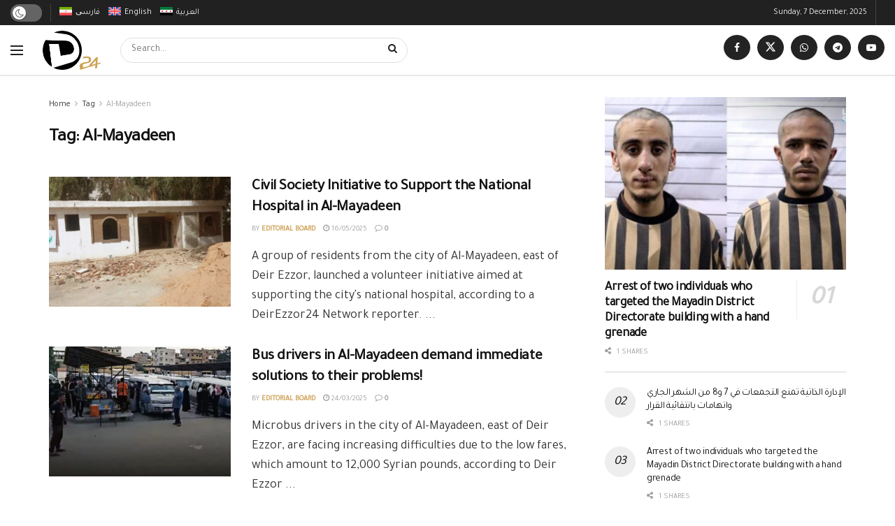

--- FILE ---
content_type: text/html; charset=UTF-8
request_url: https://deirezzor24.net/en/tag/al-mayadeen/
body_size: 25397
content:
<!doctype html>
<!--[if lt IE 7]><html class="no-js lt-ie9 lt-ie8 lt-ie7" lang="en-US"> <![endif]-->
<!--[if IE 7]><html class="no-js lt-ie9 lt-ie8" lang="en-US"> <![endif]-->
<!--[if IE 8]><html class="no-js lt-ie9" lang="en-US"> <![endif]-->
<!--[if IE 9]><html class="no-js lt-ie10" lang="en-US"> <![endif]-->
<!--[if gt IE 8]><!--><html class="no-js" lang="en-US"> <!--<![endif]--><head><link rel="preconnect" href="https://fonts.gstatic.com/" crossorigin /><meta http-equiv="Content-Type" content="text/html; charset=UTF-8" /><meta name='viewport' content='width=device-width, initial-scale=1, user-scalable=yes' /><link rel="profile" href="https://gmpg.org/xfn/11" /><link rel="pingback" href="https://deirezzor24.net/xmlrpc.php" /><meta name='robots' content='noindex, follow' /><style>img:is([sizes="auto" i], [sizes^="auto," i]) { contain-intrinsic-size: 3000px 1500px }</style><link rel="alternate" hreflang="en-us" href="https://deirezzor24.net/en/tag/al-mayadeen/" /><meta property="og:type" content="website"><meta property="og:title" content="Civil Society Initiative to Support the National Hospital in Al-Mayadeen"><meta property="og:site_name" content="دير الزور 24 - Deir EzZor 24"><meta property="og:description" content="A group of residents from the city of Al-Mayadeen, east of Deir Ezzor, launched a volunteer initiative aimed at supporting"><meta property="og:url" content="https://deirezzor24.net/en/tag/al-mayadeen/"><meta property="og:locale" content="en_US"><meta property="og:image" content="https://deirezzor24.net/wp-content/uploads/2025/05/web15@@@@.@.png"><meta property="og:image:height" content="720"><meta property="og:image:width" content="1280"><meta name="twitter:card" content="summary"><meta name="twitter:url" content="https://deirezzor24.net/en/tag/al-mayadeen/"><meta name="twitter:title" content="Civil Society Initiative to Support the National Hospital in Al-Mayadeen"><meta name="twitter:description" content="A group of residents from the city of Al-Mayadeen, east of Deir Ezzor, launched a volunteer initiative aimed at supporting"><meta name="twitter:image" content="https://deirezzor24.net/wp-content/uploads/2025/05/web15@@@@.@.png"><meta name="twitter:image:width" content="1280"><meta name="twitter:image:height" content="720"><meta name="twitter:site" content="https://twitter.com/DeirEzzor24"> <script type="text/javascript">var jnews_ajax_url = '/en/?ajax-request=jnews'</script> <script type="text/javascript">;window.jnews=window.jnews||{},window.jnews.library=window.jnews.library||{},window.jnews.library=function(){"use strict";var e=this;e.win=window,e.doc=document,e.noop=function(){},e.globalBody=e.doc.getElementsByTagName("body")[0],e.globalBody=e.globalBody?e.globalBody:e.doc,e.win.jnewsDataStorage=e.win.jnewsDataStorage||{_storage:new WeakMap,put:function(e,t,n){this._storage.has(e)||this._storage.set(e,new Map),this._storage.get(e).set(t,n)},get:function(e,t){return this._storage.get(e).get(t)},has:function(e,t){return this._storage.has(e)&&this._storage.get(e).has(t)},remove:function(e,t){var n=this._storage.get(e).delete(t);return 0===!this._storage.get(e).size&&this._storage.delete(e),n}},e.windowWidth=function(){return e.win.innerWidth||e.docEl.clientWidth||e.globalBody.clientWidth},e.windowHeight=function(){return e.win.innerHeight||e.docEl.clientHeight||e.globalBody.clientHeight},e.requestAnimationFrame=e.win.requestAnimationFrame||e.win.webkitRequestAnimationFrame||e.win.mozRequestAnimationFrame||e.win.msRequestAnimationFrame||window.oRequestAnimationFrame||function(e){return setTimeout(e,1e3/60)},e.cancelAnimationFrame=e.win.cancelAnimationFrame||e.win.webkitCancelAnimationFrame||e.win.webkitCancelRequestAnimationFrame||e.win.mozCancelAnimationFrame||e.win.msCancelRequestAnimationFrame||e.win.oCancelRequestAnimationFrame||function(e){clearTimeout(e)},e.classListSupport="classList"in document.createElement("_"),e.hasClass=e.classListSupport?function(e,t){return e.classList.contains(t)}:function(e,t){return e.className.indexOf(t)>=0},e.addClass=e.classListSupport?function(t,n){e.hasClass(t,n)||t.classList.add(n)}:function(t,n){e.hasClass(t,n)||(t.className+=" "+n)},e.removeClass=e.classListSupport?function(t,n){e.hasClass(t,n)&&t.classList.remove(n)}:function(t,n){e.hasClass(t,n)&&(t.className=t.className.replace(n,""))},e.objKeys=function(e){var t=[];for(var n in e)Object.prototype.hasOwnProperty.call(e,n)&&t.push(n);return t},e.isObjectSame=function(e,t){var n=!0;return JSON.stringify(e)!==JSON.stringify(t)&&(n=!1),n},e.extend=function(){for(var e,t,n,o=arguments[0]||{},i=1,a=arguments.length;i<a;i++)if(null!==(e=arguments[i]))for(t in e)o!==(n=e[t])&&void 0!==n&&(o[t]=n);return o},e.dataStorage=e.win.jnewsDataStorage,e.isVisible=function(e){return 0!==e.offsetWidth&&0!==e.offsetHeight||e.getBoundingClientRect().length},e.getHeight=function(e){return e.offsetHeight||e.clientHeight||e.getBoundingClientRect().height},e.getWidth=function(e){return e.offsetWidth||e.clientWidth||e.getBoundingClientRect().width},e.supportsPassive=!1;try{var t=Object.defineProperty({},"passive",{get:function(){e.supportsPassive=!0}});"createEvent"in e.doc?e.win.addEventListener("test",null,t):"fireEvent"in e.doc&&e.win.attachEvent("test",null)}catch(e){}e.passiveOption=!!e.supportsPassive&&{passive:!0},e.setStorage=function(e,t){e="jnews-"+e;var n={expired:Math.floor(((new Date).getTime()+432e5)/1e3)};t=Object.assign(n,t);localStorage.setItem(e,JSON.stringify(t))},e.getStorage=function(e){e="jnews-"+e;var t=localStorage.getItem(e);return null!==t&&0<t.length?JSON.parse(localStorage.getItem(e)):{}},e.expiredStorage=function(){var t,n="jnews-";for(var o in localStorage)o.indexOf(n)>-1&&"undefined"!==(t=e.getStorage(o.replace(n,""))).expired&&t.expired<Math.floor((new Date).getTime()/1e3)&&localStorage.removeItem(o)},e.addEvents=function(t,n,o){for(var i in n){var a=["touchstart","touchmove"].indexOf(i)>=0&&!o&&e.passiveOption;"createEvent"in e.doc?t.addEventListener(i,n[i],a):"fireEvent"in e.doc&&t.attachEvent("on"+i,n[i])}},e.removeEvents=function(t,n){for(var o in n)"createEvent"in e.doc?t.removeEventListener(o,n[o]):"fireEvent"in e.doc&&t.detachEvent("on"+o,n[o])},e.triggerEvents=function(t,n,o){var i;o=o||{detail:null};return"createEvent"in e.doc?(!(i=e.doc.createEvent("CustomEvent")||new CustomEvent(n)).initCustomEvent||i.initCustomEvent(n,!0,!1,o),void t.dispatchEvent(i)):"fireEvent"in e.doc?((i=e.doc.createEventObject()).eventType=n,void t.fireEvent("on"+i.eventType,i)):void 0},e.getParents=function(t,n){void 0===n&&(n=e.doc);for(var o=[],i=t.parentNode,a=!1;!a;)if(i){var r=i;r.querySelectorAll(n).length?a=!0:(o.push(r),i=r.parentNode)}else o=[],a=!0;return o},e.forEach=function(e,t,n){for(var o=0,i=e.length;o<i;o++)t.call(n,e[o],o)},e.getText=function(e){return e.innerText||e.textContent},e.setText=function(e,t){var n="object"==typeof t?t.innerText||t.textContent:t;e.innerText&&(e.innerText=n),e.textContent&&(e.textContent=n)},e.httpBuildQuery=function(t){return e.objKeys(t).reduce(function t(n){var o=arguments.length>1&&void 0!==arguments[1]?arguments[1]:null;return function(i,a){var r=n[a];a=encodeURIComponent(a);var s=o?"".concat(o,"[").concat(a,"]"):a;return null==r||"function"==typeof r?(i.push("".concat(s,"=")),i):["number","boolean","string"].includes(typeof r)?(i.push("".concat(s,"=").concat(encodeURIComponent(r))),i):(i.push(e.objKeys(r).reduce(t(r,s),[]).join("&")),i)}}(t),[]).join("&")},e.get=function(t,n,o,i){return o="function"==typeof o?o:e.noop,e.ajax("GET",t,n,o,i)},e.post=function(t,n,o,i){return o="function"==typeof o?o:e.noop,e.ajax("POST",t,n,o,i)},e.ajax=function(t,n,o,i,a){var r=new XMLHttpRequest,s=n,c=e.httpBuildQuery(o);if(t=-1!=["GET","POST"].indexOf(t)?t:"GET",r.open(t,s+("GET"==t?"?"+c:""),!0),"POST"==t&&r.setRequestHeader("Content-type","application/x-www-form-urlencoded"),r.setRequestHeader("X-Requested-With","XMLHttpRequest"),r.onreadystatechange=function(){4===r.readyState&&200<=r.status&&300>r.status&&"function"==typeof i&&i.call(void 0,r.response)},void 0!==a&&!a){return{xhr:r,send:function(){r.send("POST"==t?c:null)}}}return r.send("POST"==t?c:null),{xhr:r}},e.scrollTo=function(t,n,o){function i(e,t,n){this.start=this.position(),this.change=e-this.start,this.currentTime=0,this.increment=20,this.duration=void 0===n?500:n,this.callback=t,this.finish=!1,this.animateScroll()}return Math.easeInOutQuad=function(e,t,n,o){return(e/=o/2)<1?n/2*e*e+t:-n/2*(--e*(e-2)-1)+t},i.prototype.stop=function(){this.finish=!0},i.prototype.move=function(t){e.doc.documentElement.scrollTop=t,e.globalBody.parentNode.scrollTop=t,e.globalBody.scrollTop=t},i.prototype.position=function(){return e.doc.documentElement.scrollTop||e.globalBody.parentNode.scrollTop||e.globalBody.scrollTop},i.prototype.animateScroll=function(){this.currentTime+=this.increment;var t=Math.easeInOutQuad(this.currentTime,this.start,this.change,this.duration);this.move(t),this.currentTime<this.duration&&!this.finish?e.requestAnimationFrame.call(e.win,this.animateScroll.bind(this)):this.callback&&"function"==typeof this.callback&&this.callback()},new i(t,n,o)},e.unwrap=function(t){var n,o=t;e.forEach(t,(function(e,t){n?n+=e:n=e})),o.replaceWith(n)},e.performance={start:function(e){performance.mark(e+"Start")},stop:function(e){performance.mark(e+"End"),performance.measure(e,e+"Start",e+"End")}},e.fps=function(){var t=0,n=0,o=0;!function(){var i=t=0,a=0,r=0,s=document.getElementById("fpsTable"),c=function(t){void 0===document.getElementsByTagName("body")[0]?e.requestAnimationFrame.call(e.win,(function(){c(t)})):document.getElementsByTagName("body")[0].appendChild(t)};null===s&&((s=document.createElement("div")).style.position="fixed",s.style.top="120px",s.style.left="10px",s.style.width="100px",s.style.height="20px",s.style.border="1px solid black",s.style.fontSize="11px",s.style.zIndex="100000",s.style.backgroundColor="white",s.id="fpsTable",c(s));var l=function(){o++,n=Date.now(),(a=(o/(r=(n-t)/1e3)).toPrecision(2))!=i&&(i=a,s.innerHTML=i+"fps"),1<r&&(t=n,o=0),e.requestAnimationFrame.call(e.win,l)};l()}()},e.instr=function(e,t){for(var n=0;n<t.length;n++)if(-1!==e.toLowerCase().indexOf(t[n].toLowerCase()))return!0},e.winLoad=function(t,n){function o(o){if("complete"===e.doc.readyState||"interactive"===e.doc.readyState)return!o||n?setTimeout(t,n||1):t(o),1}o()||e.addEvents(e.win,{load:o})},e.docReady=function(t,n){function o(o){if("complete"===e.doc.readyState||"interactive"===e.doc.readyState)return!o||n?setTimeout(t,n||1):t(o),1}o()||e.addEvents(e.doc,{DOMContentLoaded:o})},e.fireOnce=function(){e.docReady((function(){e.assets=e.assets||[],e.assets.length&&(e.boot(),e.load_assets())}),50)},e.boot=function(){e.length&&e.doc.querySelectorAll("style[media]").forEach((function(e){"not all"==e.getAttribute("media")&&e.removeAttribute("media")}))},e.create_js=function(t,n){var o=e.doc.createElement("script");switch(o.setAttribute("src",t),n){case"defer":o.setAttribute("defer",!0);break;case"async":o.setAttribute("async",!0);break;case"deferasync":o.setAttribute("defer",!0),o.setAttribute("async",!0)}e.globalBody.appendChild(o)},e.load_assets=function(){"object"==typeof e.assets&&e.forEach(e.assets.slice(0),(function(t,n){var o="";t.defer&&(o+="defer"),t.async&&(o+="async"),e.create_js(t.url,o);var i=e.assets.indexOf(t);i>-1&&e.assets.splice(i,1)})),e.assets=jnewsoption.au_scripts=window.jnewsads=[]},e.setCookie=function(e,t,n){var o="";if(n){var i=new Date;i.setTime(i.getTime()+24*n*60*60*1e3),o="; expires="+i.toUTCString()}document.cookie=e+"="+(t||"")+o+"; path=/"},e.getCookie=function(e){for(var t=e+"=",n=document.cookie.split(";"),o=0;o<n.length;o++){for(var i=n[o];" "==i.charAt(0);)i=i.substring(1,i.length);if(0==i.indexOf(t))return i.substring(t.length,i.length)}return null},e.eraseCookie=function(e){document.cookie=e+"=; Path=/; Expires=Thu, 01 Jan 1970 00:00:01 GMT;"},e.docReady((function(){e.globalBody=e.globalBody==e.doc?e.doc.getElementsByTagName("body")[0]:e.globalBody,e.globalBody=e.globalBody?e.globalBody:e.doc})),e.winLoad((function(){e.winLoad((function(){var t=!1;if(void 0!==window.jnewsadmin)if(void 0!==window.file_version_checker){var n=e.objKeys(window.file_version_checker);n.length?n.forEach((function(e){t||"10.0.4"===window.file_version_checker[e]||(t=!0)})):t=!0}else t=!0;t&&(window.jnewsHelper.getMessage(),window.jnewsHelper.getNotice())}),2500)}))},window.jnews.library=new window.jnews.library;</script> <title>Al-Mayadeen Archives | دير الزور 24 - Deir EzZor 24</title><meta property="og:locale" content="en_US" /><meta property="og:type" content="article" /><meta property="og:title" content="Al-Mayadeen Archives | دير الزور 24 - Deir EzZor 24" /><meta property="og:url" content="https://deirezzor24.net/en/tag/al-mayadeen/" /><meta property="og:site_name" content="دير الزور 24 - Deir EzZor 24" /><meta property="og:image" content="https://deirezzor24.net/wp-content/uploads/2024/03/logoHeader.png" /><meta property="og:image:width" content="163" /><meta property="og:image:height" content="110" /><meta property="og:image:type" content="image/png" /><meta name="twitter:card" content="summary_large_image" /><meta name="twitter:site" content="@Deirezzor24" /> <script type="application/ld+json" class="yoast-schema-graph">{"@context":"https://schema.org","@graph":[{"@type":"CollectionPage","@id":"https://deirezzor24.net/en/tag/al-mayadeen/","url":"https://deirezzor24.net/en/tag/al-mayadeen/","name":"Al-Mayadeen Archives | دير الزور 24 - Deir EzZor 24","isPartOf":{"@id":"https://deirezzor24.net/#website"},"primaryImageOfPage":{"@id":"https://deirezzor24.net/en/tag/al-mayadeen/#primaryimage"},"image":{"@id":"https://deirezzor24.net/en/tag/al-mayadeen/#primaryimage"},"thumbnailUrl":"https://deirezzor24.net/wp-content/uploads/2025/05/web15@@@@.@.png","breadcrumb":{"@id":"https://deirezzor24.net/en/tag/al-mayadeen/#breadcrumb"},"inLanguage":"en-US"},{"@type":"ImageObject","inLanguage":"en-US","@id":"https://deirezzor24.net/en/tag/al-mayadeen/#primaryimage","url":"https://deirezzor24.net/wp-content/uploads/2025/05/web15@@@@.@.png","contentUrl":"https://deirezzor24.net/wp-content/uploads/2025/05/web15@@@@.@.png","width":1280,"height":720,"caption":"The article's picture is expressive"},{"@type":"BreadcrumbList","@id":"https://deirezzor24.net/en/tag/al-mayadeen/#breadcrumb","itemListElement":[{"@type":"ListItem","position":1,"name":"Home","item":"https://deirezzor24.net/en/"},{"@type":"ListItem","position":2,"name":"Al-Mayadeen"}]},{"@type":"WebSite","@id":"https://deirezzor24.net/#website","url":"https://deirezzor24.net/","name":"Deir EzZor 24","description":"تحكي الواقع، نبني الوعي","publisher":{"@id":"https://deirezzor24.net/#organization"},"alternateName":"دير الزور 24","potentialAction":[{"@type":"SearchAction","target":{"@type":"EntryPoint","urlTemplate":"https://deirezzor24.net/?s={search_term_string}"},"query-input":{"@type":"PropertyValueSpecification","valueRequired":true,"valueName":"search_term_string"}}],"inLanguage":"en-US"},{"@type":"Organization","@id":"https://deirezzor24.net/#organization","name":"دير الزور 24","alternateName":"Deirezzor24","url":"https://deirezzor24.net/","logo":{"@type":"ImageObject","inLanguage":"en-US","@id":"https://deirezzor24.net/#/schema/logo/image/","url":"https://deirezzor24.net/wp-content/uploads/2024/03/logoHeader.png","contentUrl":"https://deirezzor24.net/wp-content/uploads/2024/03/logoHeader.png","width":163,"height":110,"caption":"دير الزور 24"},"image":{"@id":"https://deirezzor24.net/#/schema/logo/image/"},"sameAs":["https://www.facebook.com/DeirEzzor24/","https://x.com/Deirezzor24"]}]}</script> <link rel='dns-prefetch' href='//www.googletagmanager.com' /><link rel='dns-prefetch' href='//fonts.googleapis.com' /><link rel='preconnect' href='https://fonts.gstatic.com' /> <script>WebFontConfig={google:{families:["Tajawal:reguler&display=swap"]}};if ( typeof WebFont === "object" && typeof WebFont.load === "function" ) { WebFont.load( WebFontConfig ); }</script><script data-optimized="1" src="https://deirezzor24.net/wp-content/plugins/litespeed-cache/assets/js/webfontloader.min.js"></script> <link data-optimized="1" rel='stylesheet' id='wp-block-library-css' href='https://deirezzor24.net/wp-content/litespeed/css/e2cb4ea273ee100b77179efb38a8fb1e.css?ver=8fb1e' type='text/css' media='all' /><style id='classic-theme-styles-inline-css' type='text/css'>/*! This file is auto-generated */
.wp-block-button__link{color:#fff;background-color:#32373c;border-radius:9999px;box-shadow:none;text-decoration:none;padding:calc(.667em + 2px) calc(1.333em + 2px);font-size:1.125em}.wp-block-file__button{background:#32373c;color:#fff;text-decoration:none}</style><style id='global-styles-inline-css' type='text/css'>:root{--wp--preset--aspect-ratio--square: 1;--wp--preset--aspect-ratio--4-3: 4/3;--wp--preset--aspect-ratio--3-4: 3/4;--wp--preset--aspect-ratio--3-2: 3/2;--wp--preset--aspect-ratio--2-3: 2/3;--wp--preset--aspect-ratio--16-9: 16/9;--wp--preset--aspect-ratio--9-16: 9/16;--wp--preset--color--black: #000000;--wp--preset--color--cyan-bluish-gray: #abb8c3;--wp--preset--color--white: #ffffff;--wp--preset--color--pale-pink: #f78da7;--wp--preset--color--vivid-red: #cf2e2e;--wp--preset--color--luminous-vivid-orange: #ff6900;--wp--preset--color--luminous-vivid-amber: #fcb900;--wp--preset--color--light-green-cyan: #7bdcb5;--wp--preset--color--vivid-green-cyan: #00d084;--wp--preset--color--pale-cyan-blue: #8ed1fc;--wp--preset--color--vivid-cyan-blue: #0693e3;--wp--preset--color--vivid-purple: #9b51e0;--wp--preset--gradient--vivid-cyan-blue-to-vivid-purple: linear-gradient(135deg,rgba(6,147,227,1) 0%,rgb(155,81,224) 100%);--wp--preset--gradient--light-green-cyan-to-vivid-green-cyan: linear-gradient(135deg,rgb(122,220,180) 0%,rgb(0,208,130) 100%);--wp--preset--gradient--luminous-vivid-amber-to-luminous-vivid-orange: linear-gradient(135deg,rgba(252,185,0,1) 0%,rgba(255,105,0,1) 100%);--wp--preset--gradient--luminous-vivid-orange-to-vivid-red: linear-gradient(135deg,rgba(255,105,0,1) 0%,rgb(207,46,46) 100%);--wp--preset--gradient--very-light-gray-to-cyan-bluish-gray: linear-gradient(135deg,rgb(238,238,238) 0%,rgb(169,184,195) 100%);--wp--preset--gradient--cool-to-warm-spectrum: linear-gradient(135deg,rgb(74,234,220) 0%,rgb(151,120,209) 20%,rgb(207,42,186) 40%,rgb(238,44,130) 60%,rgb(251,105,98) 80%,rgb(254,248,76) 100%);--wp--preset--gradient--blush-light-purple: linear-gradient(135deg,rgb(255,206,236) 0%,rgb(152,150,240) 100%);--wp--preset--gradient--blush-bordeaux: linear-gradient(135deg,rgb(254,205,165) 0%,rgb(254,45,45) 50%,rgb(107,0,62) 100%);--wp--preset--gradient--luminous-dusk: linear-gradient(135deg,rgb(255,203,112) 0%,rgb(199,81,192) 50%,rgb(65,88,208) 100%);--wp--preset--gradient--pale-ocean: linear-gradient(135deg,rgb(255,245,203) 0%,rgb(182,227,212) 50%,rgb(51,167,181) 100%);--wp--preset--gradient--electric-grass: linear-gradient(135deg,rgb(202,248,128) 0%,rgb(113,206,126) 100%);--wp--preset--gradient--midnight: linear-gradient(135deg,rgb(2,3,129) 0%,rgb(40,116,252) 100%);--wp--preset--font-size--small: 13px;--wp--preset--font-size--medium: 20px;--wp--preset--font-size--large: 36px;--wp--preset--font-size--x-large: 42px;--wp--preset--spacing--20: 0.44rem;--wp--preset--spacing--30: 0.67rem;--wp--preset--spacing--40: 1rem;--wp--preset--spacing--50: 1.5rem;--wp--preset--spacing--60: 2.25rem;--wp--preset--spacing--70: 3.38rem;--wp--preset--spacing--80: 5.06rem;--wp--preset--shadow--natural: 6px 6px 9px rgba(0, 0, 0, 0.2);--wp--preset--shadow--deep: 12px 12px 50px rgba(0, 0, 0, 0.4);--wp--preset--shadow--sharp: 6px 6px 0px rgba(0, 0, 0, 0.2);--wp--preset--shadow--outlined: 6px 6px 0px -3px rgba(255, 255, 255, 1), 6px 6px rgba(0, 0, 0, 1);--wp--preset--shadow--crisp: 6px 6px 0px rgba(0, 0, 0, 1);}:where(.is-layout-flex){gap: 0.5em;}:where(.is-layout-grid){gap: 0.5em;}body .is-layout-flex{display: flex;}.is-layout-flex{flex-wrap: wrap;align-items: center;}.is-layout-flex > :is(*, div){margin: 0;}body .is-layout-grid{display: grid;}.is-layout-grid > :is(*, div){margin: 0;}:where(.wp-block-columns.is-layout-flex){gap: 2em;}:where(.wp-block-columns.is-layout-grid){gap: 2em;}:where(.wp-block-post-template.is-layout-flex){gap: 1.25em;}:where(.wp-block-post-template.is-layout-grid){gap: 1.25em;}.has-black-color{color: var(--wp--preset--color--black) !important;}.has-cyan-bluish-gray-color{color: var(--wp--preset--color--cyan-bluish-gray) !important;}.has-white-color{color: var(--wp--preset--color--white) !important;}.has-pale-pink-color{color: var(--wp--preset--color--pale-pink) !important;}.has-vivid-red-color{color: var(--wp--preset--color--vivid-red) !important;}.has-luminous-vivid-orange-color{color: var(--wp--preset--color--luminous-vivid-orange) !important;}.has-luminous-vivid-amber-color{color: var(--wp--preset--color--luminous-vivid-amber) !important;}.has-light-green-cyan-color{color: var(--wp--preset--color--light-green-cyan) !important;}.has-vivid-green-cyan-color{color: var(--wp--preset--color--vivid-green-cyan) !important;}.has-pale-cyan-blue-color{color: var(--wp--preset--color--pale-cyan-blue) !important;}.has-vivid-cyan-blue-color{color: var(--wp--preset--color--vivid-cyan-blue) !important;}.has-vivid-purple-color{color: var(--wp--preset--color--vivid-purple) !important;}.has-black-background-color{background-color: var(--wp--preset--color--black) !important;}.has-cyan-bluish-gray-background-color{background-color: var(--wp--preset--color--cyan-bluish-gray) !important;}.has-white-background-color{background-color: var(--wp--preset--color--white) !important;}.has-pale-pink-background-color{background-color: var(--wp--preset--color--pale-pink) !important;}.has-vivid-red-background-color{background-color: var(--wp--preset--color--vivid-red) !important;}.has-luminous-vivid-orange-background-color{background-color: var(--wp--preset--color--luminous-vivid-orange) !important;}.has-luminous-vivid-amber-background-color{background-color: var(--wp--preset--color--luminous-vivid-amber) !important;}.has-light-green-cyan-background-color{background-color: var(--wp--preset--color--light-green-cyan) !important;}.has-vivid-green-cyan-background-color{background-color: var(--wp--preset--color--vivid-green-cyan) !important;}.has-pale-cyan-blue-background-color{background-color: var(--wp--preset--color--pale-cyan-blue) !important;}.has-vivid-cyan-blue-background-color{background-color: var(--wp--preset--color--vivid-cyan-blue) !important;}.has-vivid-purple-background-color{background-color: var(--wp--preset--color--vivid-purple) !important;}.has-black-border-color{border-color: var(--wp--preset--color--black) !important;}.has-cyan-bluish-gray-border-color{border-color: var(--wp--preset--color--cyan-bluish-gray) !important;}.has-white-border-color{border-color: var(--wp--preset--color--white) !important;}.has-pale-pink-border-color{border-color: var(--wp--preset--color--pale-pink) !important;}.has-vivid-red-border-color{border-color: var(--wp--preset--color--vivid-red) !important;}.has-luminous-vivid-orange-border-color{border-color: var(--wp--preset--color--luminous-vivid-orange) !important;}.has-luminous-vivid-amber-border-color{border-color: var(--wp--preset--color--luminous-vivid-amber) !important;}.has-light-green-cyan-border-color{border-color: var(--wp--preset--color--light-green-cyan) !important;}.has-vivid-green-cyan-border-color{border-color: var(--wp--preset--color--vivid-green-cyan) !important;}.has-pale-cyan-blue-border-color{border-color: var(--wp--preset--color--pale-cyan-blue) !important;}.has-vivid-cyan-blue-border-color{border-color: var(--wp--preset--color--vivid-cyan-blue) !important;}.has-vivid-purple-border-color{border-color: var(--wp--preset--color--vivid-purple) !important;}.has-vivid-cyan-blue-to-vivid-purple-gradient-background{background: var(--wp--preset--gradient--vivid-cyan-blue-to-vivid-purple) !important;}.has-light-green-cyan-to-vivid-green-cyan-gradient-background{background: var(--wp--preset--gradient--light-green-cyan-to-vivid-green-cyan) !important;}.has-luminous-vivid-amber-to-luminous-vivid-orange-gradient-background{background: var(--wp--preset--gradient--luminous-vivid-amber-to-luminous-vivid-orange) !important;}.has-luminous-vivid-orange-to-vivid-red-gradient-background{background: var(--wp--preset--gradient--luminous-vivid-orange-to-vivid-red) !important;}.has-very-light-gray-to-cyan-bluish-gray-gradient-background{background: var(--wp--preset--gradient--very-light-gray-to-cyan-bluish-gray) !important;}.has-cool-to-warm-spectrum-gradient-background{background: var(--wp--preset--gradient--cool-to-warm-spectrum) !important;}.has-blush-light-purple-gradient-background{background: var(--wp--preset--gradient--blush-light-purple) !important;}.has-blush-bordeaux-gradient-background{background: var(--wp--preset--gradient--blush-bordeaux) !important;}.has-luminous-dusk-gradient-background{background: var(--wp--preset--gradient--luminous-dusk) !important;}.has-pale-ocean-gradient-background{background: var(--wp--preset--gradient--pale-ocean) !important;}.has-electric-grass-gradient-background{background: var(--wp--preset--gradient--electric-grass) !important;}.has-midnight-gradient-background{background: var(--wp--preset--gradient--midnight) !important;}.has-small-font-size{font-size: var(--wp--preset--font-size--small) !important;}.has-medium-font-size{font-size: var(--wp--preset--font-size--medium) !important;}.has-large-font-size{font-size: var(--wp--preset--font-size--large) !important;}.has-x-large-font-size{font-size: var(--wp--preset--font-size--x-large) !important;}
:where(.wp-block-post-template.is-layout-flex){gap: 1.25em;}:where(.wp-block-post-template.is-layout-grid){gap: 1.25em;}
:where(.wp-block-columns.is-layout-flex){gap: 2em;}:where(.wp-block-columns.is-layout-grid){gap: 2em;}
:root :where(.wp-block-pullquote){font-size: 1.5em;line-height: 1.6;}</style><link data-optimized="1" rel='stylesheet' id='wpml-legacy-post-translations-0-css' href='https://deirezzor24.net/wp-content/litespeed/css/41eed0868638aa6440e3ee7aaa755fe4.css?ver=55fe4' type='text/css' media='all' /><link data-optimized="1" rel='stylesheet' id='wpml-menu-item-0-css' href='https://deirezzor24.net/wp-content/litespeed/css/0bfde276bdc78602704680e12c628d32.css?ver=28d32' type='text/css' media='all' /><link data-optimized="1" rel='stylesheet' id='elementor-frontend-css' href='https://deirezzor24.net/wp-content/litespeed/css/ac8c8adc847a605409ce22fb85c47ba8.css?ver=47ba8' type='text/css' media='all' /><link data-optimized="1" rel='stylesheet' id='mdp-speaker-css' href='https://deirezzor24.net/wp-content/litespeed/css/4a959f0eae3895f3950dbe76988a3e04.css?ver=a3e04' type='text/css' media='all' /><style id='mdp-speaker-inline-css' type='text/css'>.mdp-speaker-wrapper {
	            --mdp-speaker-player-padding: 3px 3px 3px 3px;
	            --mdp-speaker-player-margin: 0px 0px 5px 0px;
	            --mdp-speaker-player-radius: 10px 10px 10px 10px;
	            --mdp-speaker-player-color: rgba(205, 159, 81, 0.32);
	            --mdp-speaker-player-thumbnail-height: 250px;
	            --mdp-speaker-player-color-controls: rgba(61, 62, 64, 1);
	            --mdp-speaker-player-color-controls-hover: rgba(44, 33, 16, 1);
	            --mdp-speaker-player-color-text: rgba(44, 33, 16, 1);
	            --mdp-speaker-player-icon-size: 15px;
	            --mdp-speaker-player-font-size: 12px;
	            --mdp-speaker-player-wave-color: rgba(205, 159, 81, 0.5);
	            --mdp-speaker-player-progress-color: rgba(205, 159, 81, 1);
	            --mdp-speaker-row-gap: 16px;
	        }</style><link data-optimized="1" rel='stylesheet' id='mdp-speaker-player-wavesurfer-css' href='https://deirezzor24.net/wp-content/litespeed/css/288680de3f1f48b4175e895d45f91940.css?ver=91940' type='text/css' media='all' /><style id='mdp-speaker-player-wavesurfer-inline-css' type='text/css'>.mdp-speaker-wrapper {
	            --mdp-speaker-wavesurfer-player-color-hover: rgba(205, 159, 81, 1);
	            --mdp-speaker-wavesurfer-player-thumbnail-width: 115px;
	            --mdp-speaker-wavesurfer-player-thumbnail-overlay: rgba(232, 238, 253, 0.85);
	        }</style><link data-optimized="1" rel='stylesheet' id='jnews-frontend-css' href='https://deirezzor24.net/wp-content/litespeed/css/ae8dd82a74188d0061cbf8b14a2da47c.css?ver=da47c' type='text/css' media='all' /><link data-optimized="1" rel='stylesheet' id='jnews-elementor-css' href='https://deirezzor24.net/wp-content/litespeed/css/f3ecd2b0d808d15e5bb03ccb3cd32d58.css?ver=32d58' type='text/css' media='all' /><link data-optimized="1" rel='stylesheet' id='jnews-style-css' href='https://deirezzor24.net/wp-content/litespeed/css/9bf59a79d336d4ca235a3556add0ff73.css?ver=0ff73' type='text/css' media='all' /><link data-optimized="1" rel='stylesheet' id='jnews-darkmode-css' href='https://deirezzor24.net/wp-content/litespeed/css/901ada90b4a7d6499e16961d8167bb5e.css?ver=7bb5e' type='text/css' media='all' /><link data-optimized="1" rel='stylesheet' id='jnews-scheme-css' href='https://deirezzor24.net/wp-content/litespeed/css/cc0fdab9a7dff048f905152a1ec2ff25.css?ver=2ff25' type='text/css' media='all' /> <script type="text/javascript" id="wpml-cookie-js-extra">/*  */
var wpml_cookies = {"wp-wpml_current_language":{"value":"en","expires":1,"path":"\/"}};
var wpml_cookies = {"wp-wpml_current_language":{"value":"en","expires":1,"path":"\/"}};
/*  */</script> <script data-optimized="1" type="text/javascript" src="https://deirezzor24.net/wp-content/litespeed/js/9adad34ce2c31982f66c087044d85b39.js?ver=85b39" id="wpml-cookie-js" defer="defer" data-wp-strategy="defer"></script> <script type="text/javascript" src="https://deirezzor24.net/wp-includes/js/jquery/jquery.min.js" id="jquery-core-js"></script> <script data-optimized="1" type="text/javascript" src="https://deirezzor24.net/wp-content/litespeed/js/bf36d2e99bc50dda69603f1803fbb16c.js?ver=bb16c" id="jquery-migrate-js"></script> 
 <script type="text/javascript" src="https://www.googletagmanager.com/gtag/js?id=GT-WB2FFGH" id="google_gtagjs-js" async></script> <script type="text/javascript" id="google_gtagjs-js-after">/*  */
window.dataLayer = window.dataLayer || [];function gtag(){dataLayer.push(arguments);}
gtag("set","linker",{"domains":["deirezzor24.net"]});
gtag("js", new Date());
gtag("set", "developer_id.dZTNiMT", true);
gtag("config", "GT-WB2FFGH");
/*  */</script> <link rel="https://api.w.org/" href="https://deirezzor24.net/en/wp-json/" /><link rel="alternate" title="JSON" type="application/json" href="https://deirezzor24.net/en/wp-json/wp/v2/tags/1779" /><link rel="EditURI" type="application/rsd+xml" title="RSD" href="https://deirezzor24.net/xmlrpc.php?rsd" /><meta name="generator" content="WPML ver:4.7.6 stt:5,1,17;" /><meta name="generator" content="Site Kit by Google 1.167.0" /><meta name="generator" content="Elementor 3.30.0; features: e_font_icon_svg, additional_custom_breakpoints; settings: css_print_method-external, google_font-enabled, font_display-swap"><style>.e-con.e-parent:nth-of-type(n+4):not(.e-lazyloaded):not(.e-no-lazyload),
				.e-con.e-parent:nth-of-type(n+4):not(.e-lazyloaded):not(.e-no-lazyload) * {
					background-image: none !important;
				}
				@media screen and (max-height: 1024px) {
					.e-con.e-parent:nth-of-type(n+3):not(.e-lazyloaded):not(.e-no-lazyload),
					.e-con.e-parent:nth-of-type(n+3):not(.e-lazyloaded):not(.e-no-lazyload) * {
						background-image: none !important;
					}
				}
				@media screen and (max-height: 640px) {
					.e-con.e-parent:nth-of-type(n+2):not(.e-lazyloaded):not(.e-no-lazyload),
					.e-con.e-parent:nth-of-type(n+2):not(.e-lazyloaded):not(.e-no-lazyload) * {
						background-image: none !important;
					}
				}</style> <script type='application/ld+json'>{"@context":"http:\/\/schema.org","@type":"Organization","@id":"https:\/\/deirezzor24.net\/#organization","url":"https:\/\/deirezzor24.net\/","name":"","logo":{"@type":"ImageObject","url":""},"sameAs":["https:\/\/www.facebook.com\/DeirEzzor24\/","https:\/\/twitter.com\/DeirEzzor24","https:\/\/whatsapp.com\/channel\/0029Va8ufqd0lwgrFGCgQ33L","https:\/\/t.me\/s\/D24net?q=%23Urfa","https:\/\/www.youtube.com\/@DeirEzzor24net"]}</script> <script type='application/ld+json'>{"@context":"http:\/\/schema.org","@type":"WebSite","@id":"https:\/\/deirezzor24.net\/#website","url":"https:\/\/deirezzor24.net\/","name":"","potentialAction":{"@type":"SearchAction","target":"https:\/\/deirezzor24.net\/?s={search_term_string}","query-input":"required name=search_term_string"}}</script> <link rel="icon" href="https://deirezzor24.net/wp-content/uploads/2024/03/fav-75x75.png" sizes="32x32" /><link rel="icon" href="https://deirezzor24.net/wp-content/uploads/2024/03/fav-300x300.png" sizes="192x192" /><link rel="apple-touch-icon" href="https://deirezzor24.net/wp-content/uploads/2024/03/fav-300x300.png" /><meta name="msapplication-TileImage" content="https://deirezzor24.net/wp-content/uploads/2024/03/fav-300x300.png" /><style id="jeg_dynamic_css" type="text/css" data-type="jeg_custom-css">body { --j-body-color : #323232; --j-accent-color : #cea257; --j-alt-color : #cea257; --j-heading-color : #111111; } body,.jeg_newsfeed_list .tns-outer .tns-controls button,.jeg_filter_button,.owl-carousel .owl-nav div,.jeg_readmore,.jeg_hero_style_7 .jeg_post_meta a,.widget_calendar thead th,.widget_calendar tfoot a,.jeg_socialcounter a,.entry-header .jeg_meta_like a,.entry-header .jeg_meta_comment a,.entry-header .jeg_meta_donation a,.entry-header .jeg_meta_bookmark a,.entry-content tbody tr:hover,.entry-content th,.jeg_splitpost_nav li:hover a,#breadcrumbs a,.jeg_author_socials a:hover,.jeg_footer_content a,.jeg_footer_bottom a,.jeg_cartcontent,.woocommerce .woocommerce-breadcrumb a { color : #323232; } a, .jeg_menu_style_5>li>a:hover, .jeg_menu_style_5>li.sfHover>a, .jeg_menu_style_5>li.current-menu-item>a, .jeg_menu_style_5>li.current-menu-ancestor>a, .jeg_navbar .jeg_menu:not(.jeg_main_menu)>li>a:hover, .jeg_midbar .jeg_menu:not(.jeg_main_menu)>li>a:hover, .jeg_side_tabs li.active, .jeg_block_heading_5 strong, .jeg_block_heading_6 strong, .jeg_block_heading_7 strong, .jeg_block_heading_8 strong, .jeg_subcat_list li a:hover, .jeg_subcat_list li button:hover, .jeg_pl_lg_7 .jeg_thumb .jeg_post_category a, .jeg_pl_xs_2:before, .jeg_pl_xs_4 .jeg_postblock_content:before, .jeg_postblock .jeg_post_title a:hover, .jeg_hero_style_6 .jeg_post_title a:hover, .jeg_sidefeed .jeg_pl_xs_3 .jeg_post_title a:hover, .widget_jnews_popular .jeg_post_title a:hover, .jeg_meta_author a, .widget_archive li a:hover, .widget_pages li a:hover, .widget_meta li a:hover, .widget_recent_entries li a:hover, .widget_rss li a:hover, .widget_rss cite, .widget_categories li a:hover, .widget_categories li.current-cat>a, #breadcrumbs a:hover, .jeg_share_count .counts, .commentlist .bypostauthor>.comment-body>.comment-author>.fn, span.required, .jeg_review_title, .bestprice .price, .authorlink a:hover, .jeg_vertical_playlist .jeg_video_playlist_play_icon, .jeg_vertical_playlist .jeg_video_playlist_item.active .jeg_video_playlist_thumbnail:before, .jeg_horizontal_playlist .jeg_video_playlist_play, .woocommerce li.product .pricegroup .button, .widget_display_forums li a:hover, .widget_display_topics li:before, .widget_display_replies li:before, .widget_display_views li:before, .bbp-breadcrumb a:hover, .jeg_mobile_menu li.sfHover>a, .jeg_mobile_menu li a:hover, .split-template-6 .pagenum, .jeg_mobile_menu_style_5>li>a:hover, .jeg_mobile_menu_style_5>li.sfHover>a, .jeg_mobile_menu_style_5>li.current-menu-item>a, .jeg_mobile_menu_style_5>li.current-menu-ancestor>a, .jeg_mobile_menu.jeg_menu_dropdown li.open > div > a { color : #cea257; } .jeg_menu_style_1>li>a:before, .jeg_menu_style_2>li>a:before, .jeg_menu_style_3>li>a:before, .jeg_side_toggle, .jeg_slide_caption .jeg_post_category a, .jeg_slider_type_1_wrapper .tns-controls button.tns-next, .jeg_block_heading_1 .jeg_block_title span, .jeg_block_heading_2 .jeg_block_title span, .jeg_block_heading_3, .jeg_block_heading_4 .jeg_block_title span, .jeg_block_heading_6:after, .jeg_pl_lg_box .jeg_post_category a, .jeg_pl_md_box .jeg_post_category a, .jeg_readmore:hover, .jeg_thumb .jeg_post_category a, .jeg_block_loadmore a:hover, .jeg_postblock.alt .jeg_block_loadmore a:hover, .jeg_block_loadmore a.active, .jeg_postblock_carousel_2 .jeg_post_category a, .jeg_heroblock .jeg_post_category a, .jeg_pagenav_1 .page_number.active, .jeg_pagenav_1 .page_number.active:hover, input[type="submit"], .btn, .button, .widget_tag_cloud a:hover, .popularpost_item:hover .jeg_post_title a:before, .jeg_splitpost_4 .page_nav, .jeg_splitpost_5 .page_nav, .jeg_post_via a:hover, .jeg_post_source a:hover, .jeg_post_tags a:hover, .comment-reply-title small a:before, .comment-reply-title small a:after, .jeg_storelist .productlink, .authorlink li.active a:before, .jeg_footer.dark .socials_widget:not(.nobg) a:hover .fa,.jeg_footer.dark .socials_widget:not(.nobg) a:hover span.jeg-icon, div.jeg_breakingnews_title, .jeg_overlay_slider_bottom_wrapper .tns-controls button, .jeg_overlay_slider_bottom_wrapper .tns-controls button:hover, .jeg_vertical_playlist .jeg_video_playlist_current, .woocommerce span.onsale, .woocommerce #respond input#submit:hover, .woocommerce a.button:hover, .woocommerce button.button:hover, .woocommerce input.button:hover, .woocommerce #respond input#submit.alt, .woocommerce a.button.alt, .woocommerce button.button.alt, .woocommerce input.button.alt, .jeg_popup_post .caption, .jeg_footer.dark input[type="submit"], .jeg_footer.dark .btn, .jeg_footer.dark .button, .footer_widget.widget_tag_cloud a:hover, .jeg_inner_content .content-inner .jeg_post_category a:hover, #buddypress .standard-form button, #buddypress a.button, #buddypress input[type="submit"], #buddypress input[type="button"], #buddypress input[type="reset"], #buddypress ul.button-nav li a, #buddypress .generic-button a, #buddypress .generic-button button, #buddypress .comment-reply-link, #buddypress a.bp-title-button, #buddypress.buddypress-wrap .members-list li .user-update .activity-read-more a, div#buddypress .standard-form button:hover, div#buddypress a.button:hover, div#buddypress input[type="submit"]:hover, div#buddypress input[type="button"]:hover, div#buddypress input[type="reset"]:hover, div#buddypress ul.button-nav li a:hover, div#buddypress .generic-button a:hover, div#buddypress .generic-button button:hover, div#buddypress .comment-reply-link:hover, div#buddypress a.bp-title-button:hover, div#buddypress.buddypress-wrap .members-list li .user-update .activity-read-more a:hover, #buddypress #item-nav .item-list-tabs ul li a:before, .jeg_inner_content .jeg_meta_container .follow-wrapper a { background-color : #cea257; } .jeg_block_heading_7 .jeg_block_title span, .jeg_readmore:hover, .jeg_block_loadmore a:hover, .jeg_block_loadmore a.active, .jeg_pagenav_1 .page_number.active, .jeg_pagenav_1 .page_number.active:hover, .jeg_pagenav_3 .page_number:hover, .jeg_prevnext_post a:hover h3, .jeg_overlay_slider .jeg_post_category, .jeg_sidefeed .jeg_post.active, .jeg_vertical_playlist.jeg_vertical_playlist .jeg_video_playlist_item.active .jeg_video_playlist_thumbnail img, .jeg_horizontal_playlist .jeg_video_playlist_item.active { border-color : #cea257; } .jeg_tabpost_nav li.active, .woocommerce div.product .woocommerce-tabs ul.tabs li.active, .jeg_mobile_menu_style_1>li.current-menu-item a, .jeg_mobile_menu_style_1>li.current-menu-ancestor a, .jeg_mobile_menu_style_2>li.current-menu-item::after, .jeg_mobile_menu_style_2>li.current-menu-ancestor::after, .jeg_mobile_menu_style_3>li.current-menu-item::before, .jeg_mobile_menu_style_3>li.current-menu-ancestor::before { border-bottom-color : #cea257; } .jeg_post_share .jeg-icon svg { fill : #cea257; } .jeg_post_meta .fa, .jeg_post_meta .jpwt-icon, .entry-header .jeg_post_meta .fa, .jeg_review_stars, .jeg_price_review_list { color : #cea257; } .jeg_share_button.share-float.share-monocrhome a { background-color : #cea257; } h1,h2,h3,h4,h5,h6,.jeg_post_title a,.entry-header .jeg_post_title,.jeg_hero_style_7 .jeg_post_title a,.jeg_block_title,.jeg_splitpost_bar .current_title,.jeg_video_playlist_title,.gallery-caption,.jeg_push_notification_button>a.button { color : #111111; } .split-template-9 .pagenum, .split-template-10 .pagenum, .split-template-11 .pagenum, .split-template-12 .pagenum, .split-template-13 .pagenum, .split-template-15 .pagenum, .split-template-18 .pagenum, .split-template-20 .pagenum, .split-template-19 .current_title span, .split-template-20 .current_title span { background-color : #111111; } .jeg_topbar .jeg_nav_row, .jeg_topbar .jeg_search_no_expand .jeg_search_input { line-height : 36px; } .jeg_topbar .jeg_nav_row, .jeg_topbar .jeg_nav_icon { height : 36px; } .jeg_header .jeg_bottombar.jeg_navbar,.jeg_bottombar .jeg_nav_icon { height : 71px; } .jeg_header .jeg_bottombar.jeg_navbar, .jeg_header .jeg_bottombar .jeg_main_menu:not(.jeg_menu_style_1) > li > a, .jeg_header .jeg_bottombar .jeg_menu_style_1 > li, .jeg_header .jeg_bottombar .jeg_menu:not(.jeg_main_menu) > li > a { line-height : 71px; } .jeg_header .jeg_bottombar, .jeg_header .jeg_bottombar.jeg_navbar_dark, .jeg_bottombar.jeg_navbar_boxed .jeg_nav_row, .jeg_bottombar.jeg_navbar_dark.jeg_navbar_boxed .jeg_nav_row { border-bottom-width : 2px; } .jeg_mobile_midbar, .jeg_mobile_midbar.dark { background : #ffffff; } .jeg_header .socials_widget > a > i.fa:before { color : #ffffff; } .jeg_header .socials_widget.nobg > a > i > span.jeg-icon svg { fill : #ffffff; } .jeg_header .socials_widget.nobg > a > span.jeg-icon svg { fill : #ffffff; } .jeg_header .socials_widget > a > span.jeg-icon svg { fill : #ffffff; } .jeg_header .socials_widget > a > i > span.jeg-icon svg { fill : #ffffff; } .jeg_header .socials_widget > a > i.fa { background-color : #232323; } .jeg_header .socials_widget > a > span.jeg-icon { background-color : #232323; } .jeg_aside_item.socials_widget > a > i.fa:before { color : #ffffff; } .jeg_aside_item.socials_widget.nobg a span.jeg-icon svg { fill : #ffffff; } .jeg_aside_item.socials_widget a span.jeg-icon svg { fill : #ffffff; } .jeg_nav_search { width : 43%; } .jeg_read_progress_wrapper .jeg_progress_container .progress-bar { background-color : #cd9f51; } body,input,textarea,select,.chosen-container-single .chosen-single,.btn,.button { font-family: Tajawal,Helvetica,Arial,sans-serif; } .jeg_header, .jeg_mobile_wrapper { font-family: Tajawal,Helvetica,Arial,sans-serif; } .jeg_main_menu > li > a { font-family: Tajawal,Helvetica,Arial,sans-serif; } h3.jeg_block_title, .jeg_footer .jeg_footer_heading h3, .jeg_footer .widget h2, .jeg_tabpost_nav li { font-family: Tajawal,Helvetica,Arial,sans-serif; } .jeg_post_title, .entry-header .jeg_post_title, .jeg_single_tpl_2 .entry-header .jeg_post_title, .jeg_single_tpl_3 .entry-header .jeg_post_title, .jeg_single_tpl_6 .entry-header .jeg_post_title, .jeg_content .jeg_custom_title_wrapper .jeg_post_title { font-family: Tajawal,Helvetica,Arial,sans-serif; } .jeg_post_excerpt p, .content-inner p { font-family: Tajawal,Helvetica,Arial,sans-serif;font-size: 18px;  }</style><style type="text/css">.no_thumbnail .jeg_thumb,
					.thumbnail-container.no_thumbnail {
					    display: none !important;
					}
					.jeg_search_result .jeg_pl_xs_3.no_thumbnail .jeg_postblock_content,
					.jeg_sidefeed .jeg_pl_xs_3.no_thumbnail .jeg_postblock_content,
					.jeg_pl_sm.no_thumbnail .jeg_postblock_content {
					    margin-left: 0;
					}
					.jeg_postblock_11 .no_thumbnail .jeg_postblock_content,
					.jeg_postblock_12 .no_thumbnail .jeg_postblock_content,
					.jeg_postblock_12.jeg_col_3o3 .no_thumbnail .jeg_postblock_content  {
					    margin-top: 0;
					}
					.jeg_postblock_15 .jeg_pl_md_box.no_thumbnail .jeg_postblock_content,
					.jeg_postblock_19 .jeg_pl_md_box.no_thumbnail .jeg_postblock_content,
					.jeg_postblock_24 .jeg_pl_md_box.no_thumbnail .jeg_postblock_content,
					.jeg_sidefeed .jeg_pl_md_box .jeg_postblock_content {
					    position: relative;
					}
					.jeg_postblock_carousel_2 .no_thumbnail .jeg_post_title a,
					.jeg_postblock_carousel_2 .no_thumbnail .jeg_post_title a:hover,
					.jeg_postblock_carousel_2 .no_thumbnail .jeg_post_meta .fa {
					    color: #212121 !important;
					} 
					.jnews-dark-mode .jeg_postblock_carousel_2 .no_thumbnail .jeg_post_title a,
					.jnews-dark-mode .jeg_postblock_carousel_2 .no_thumbnail .jeg_post_title a:hover,
					.jnews-dark-mode .jeg_postblock_carousel_2 .no_thumbnail .jeg_post_meta .fa {
					    color: #fff !important;
					}</style><style type="text/css" id="wp-custom-css">.wpml-ls-statics-post_translations {
    direction: ltr; }

.wpml-ls-statics-post_translations .wpml-ls-flag {

    margin-right: 5px;
margin-left: 5px; }

.page-id-8379 .wpml-ls-statics-post_translations {
display: none !Important;
}

.page-id-17435 .wpml-ls-statics-post_translations {
display: none !Important;
}

.page-id-54566 .wpml-ls-statics-post_translations {
display: none !Important;
}

.mdp-speaker-wavesurfer-player {
    direction: ltr; }

/* Persian Language */
/* Apply Font for Persian Language */
html[lang="fa"] body, 
html[lang="fa"] p, 
html[lang="fa"] h1,
html[lang="fa"] h2,
html[lang="fa"] h3,
html[lang="fa"] h4,
html[lang="fa"] h5,
html[lang="fa"] h6 {
    font-family: 'Noto Naskh Arabic', serif !important;
}</style></head><body class="archive tag tag-al-mayadeen tag-1779 wp-embed-responsive jeg_toggle_light jnews jsc_normal elementor-default elementor-kit-50554"><div class="jeg_ad jeg_ad_top jnews_header_top_ads"><div class='ads-wrapper  '></div></div><div class="jeg_viewport"><div class="jeg_header_wrapper"><div class="jeg_header_instagram_wrapper"></div><div class="jeg_header full"><div class="jeg_topbar jeg_container jeg_navbar_wrapper dark"><div class="container"><div class="jeg_nav_row"><div class="jeg_nav_col jeg_nav_left  jeg_nav_grow"><div class="item_wrap jeg_nav_alignleft"><div class="jeg_nav_item jeg_dark_mode">
<label class="dark_mode_switch">
<input aria-label="Dark mode toogle" type="checkbox" class="jeg_dark_mode_toggle" >
<span class="slider round"></span>
</label></div><div class='jeg_nav_item jeg_lang_switcher'><ul class='jeg_top_lang_switcher'><li class="avalang">
<a href="https://deirezzor24.net/fa/" data-tourl="false">
<img src="https://deirezzor24.net/wp-content/plugins/sitepress-multilingual-cms/res/flags/fa.svg" title="فارسی" alt="fa" data-pin-no-hover="true">
<span>فارسی</span>
</a></li><li class="avalang">
<a href="https://deirezzor24.net/en/tag/al-mayadeen/" data-tourl="false">
<img src="https://deirezzor24.net/wp-content/plugins/sitepress-multilingual-cms/res/flags/en.svg" title="English" alt="en" data-pin-no-hover="true">
<span>English</span>
</a></li><li class="avalang">
<a href="https://deirezzor24.net/" data-tourl="false">
<img src="https://deirezzor24.net/wp-content/uploads/flags/ar.jpg" title="العربية" alt="ar" data-pin-no-hover="true">
<span>العربية</span>
</a></li></ul></div></div></div><div class="jeg_nav_col jeg_nav_center  jeg_nav_normal"><div class="item_wrap jeg_nav_aligncenter"></div></div><div class="jeg_nav_col jeg_nav_right  jeg_nav_normal"><div class="item_wrap jeg_nav_alignright"><div class="jeg_nav_item jeg_top_date">
Sunday, 7 December, 2025</div><div class="jeg_nav_item jnews_header_topbar_weather"></div></div></div></div></div></div><div class="jeg_bottombar jeg_navbar jeg_container jeg_navbar_wrapper  jeg_navbar_normal"><div class="container"><div class="jeg_nav_row"><div class="jeg_nav_col jeg_nav_left jeg_nav_grow"><div class="item_wrap jeg_nav_alignleft"><div class="jeg_nav_item jeg_nav_icon">
<a href="#" aria-label="Show Menu" class="toggle_btn jeg_mobile_toggle">
<span></span><span></span><span></span>
</a></div><div class="jeg_nav_item jeg_nav_html">
<a href="https://deirezzor24.net/"><img src="https://deirezzor24.net/wp-content/uploads/2024/03/logoHeader.png" alt="" width="83" height="63" /></a></div><div class="jeg_nav_item jeg_nav_search"><div class="jeg_search_wrapper jeg_search_no_expand round">
<a href="#" class="jeg_search_toggle"><i class="fa fa-search"></i></a><form action="https://deirezzor24.net/en/" method="get" class="jeg_search_form" target="_top">
<input name="s" class="jeg_search_input" placeholder="Search..." type="text" value="" autocomplete="off">
<button aria-label="Search Button" type="submit" class="jeg_search_button btn"><i class="fa fa-search"></i></button></form><div class="jeg_search_result jeg_search_hide with_result"><div class="search-result-wrapper"></div><div class="search-link search-noresult">
No Result</div><div class="search-link search-all-button">
<i class="fa fa-search"></i> View All Result</div></div></div></div><div class="jeg_nav_item jeg_main_menu_wrapper"><div class="jeg_menu jeg_main_menu jeg_menu_style_2"><ul><li id="menu-item-60210" class="menu-item-60210 bgnav" data-item-row="default" ><a></a></li><li id="menu-item-30604" class="menu-item-30604 bgnav" data-item-row="default" ><a></a></li><li id="menu-item-17435" class="menu-item-17435 bgnav" data-item-row="default" ><a></a></li></ul></div></div></div></div><div class="jeg_nav_col jeg_nav_center jeg_nav_normal"><div class="item_wrap jeg_nav_aligncenter"></div></div><div class="jeg_nav_col jeg_nav_right jeg_nav_normal"><div class="item_wrap jeg_nav_alignright"><div
class="jeg_nav_item socials_widget jeg_social_icon_block circle">
<a href="https://www.facebook.com/DeirEzzor24/" target='_blank' rel='external noopener nofollow'  aria-label="Find us on Facebook" class="jeg_facebook"><i class="fa fa-facebook"></i> </a><a href="https://twitter.com/DeirEzzor24" target='_blank' rel='external noopener nofollow'  aria-label="Find us on Twitter" class="jeg_twitter"><i class="fa fa-twitter"><span class="jeg-icon icon-twitter"><svg xmlns="http://www.w3.org/2000/svg" height="1em" viewBox="0 0 512 512"><path d="M389.2 48h70.6L305.6 224.2 487 464H345L233.7 318.6 106.5 464H35.8L200.7 275.5 26.8 48H172.4L272.9 180.9 389.2 48zM364.4 421.8h39.1L151.1 88h-42L364.4 421.8z"/></svg></span></i> </a><a href="https://whatsapp.com/channel/0029Va8ufqd0lwgrFGCgQ33L" target='_blank' rel='external noopener nofollow'  aria-label="Find us on Whatsapp" class="jeg_whatsapp"><i class="fa fa-whatsapp"></i> </a><a href="https://t.me/s/D24net?q=%23Urfa" target='_blank' rel='external noopener nofollow'  aria-label="Find us on Telegram" class="jeg_telegram"><i class="fa fa-telegram"></i> </a><a href="https://www.youtube.com/@DeirEzzor24net" target='_blank' rel='external noopener nofollow'  aria-label="Find us on Youtube" class="jeg_youtube"><i class="fa fa-youtube-play"></i> </a></div></div></div></div></div></div></div></div><div class="jeg_header_sticky"></div><div class="jeg_navbar_mobile_wrapper"><div class="jeg_navbar_mobile" data-mode="scroll"><div class="jeg_mobile_bottombar jeg_mobile_midbar jeg_container normal"><div class="container"><div class="jeg_nav_row"><div class="jeg_nav_col jeg_nav_left jeg_nav_normal"><div class="item_wrap jeg_nav_alignleft"><div class="jeg_nav_item jeg_mobile_logo"><div class="site-title">
<a href="https://deirezzor24.net/en/" aria-label="Visit Homepage">
<img class='jeg_logo_img' src="https://deirezzor24.net/wp-content/uploads/2024/03/logoHeader.png" srcset="https://deirezzor24.net/wp-content/uploads/2024/03/logoHeader.png 1x, https://deirezzor24.net/wp-content/uploads/2024/03/logoHeader.png 2x" alt="دير الزور 24 - Deir EzZor 24"data-light-src="https://deirezzor24.net/wp-content/uploads/2024/03/logoHeader.png" data-light-srcset="https://deirezzor24.net/wp-content/uploads/2024/03/logoHeader.png 1x, https://deirezzor24.net/wp-content/uploads/2024/03/logoHeader.png 2x" data-dark-src="https://deirezzor24.net/wp-content/uploads/2024/03/logoDarkmode.png" data-dark-srcset="https://deirezzor24.net/wp-content/uploads/2024/03/logoDarkmode.png 1x, https://deirezzor24.net/wp-content/uploads/2024/03/logoDarkmode.png 2x">			</a></div></div></div></div><div class="jeg_nav_col jeg_nav_center jeg_nav_grow"><div class="item_wrap jeg_nav_aligncenter"><div class="jeg_nav_item">
<a href="#" aria-label="Show Menu" class="toggle_btn jeg_mobile_toggle"><i class="fa fa-bars"></i></a></div></div></div><div class="jeg_nav_col jeg_nav_right jeg_nav_normal"><div class="item_wrap jeg_nav_alignright"><div class="jeg_nav_item jeg_search_wrapper jeg_search_popup_expand">
<a href="#" aria-label="Search Button" class="jeg_search_toggle"><i class="fa fa-search"></i></a><form action="https://deirezzor24.net/en/" method="get" class="jeg_search_form" target="_top">
<input name="s" class="jeg_search_input" placeholder="Search..." type="text" value="" autocomplete="off">
<button aria-label="Search Button" type="submit" class="jeg_search_button btn"><i class="fa fa-search"></i></button></form><div class="jeg_search_result jeg_search_hide with_result"><div class="search-result-wrapper"></div><div class="search-link search-noresult">
No Result</div><div class="search-link search-all-button">
<i class="fa fa-search"></i> View All Result</div></div></div><div class="jeg_nav_item jeg_dark_mode">
<label class="dark_mode_switch">
<input aria-label="Dark mode toogle" type="checkbox" class="jeg_dark_mode_toggle" >
<span class="slider round"></span>
</label></div></div></div></div></div></div></div><div class="sticky_blankspace" style="height: 60px;"></div></div><div class="jeg_ad jeg_ad_top jnews_header_bottom_ads"><div class='ads-wrapper  '></div></div><div class="jeg_main "><div class="jeg_container"><div class="jeg_content"><div class="jeg_section"><div class="container"><div class="jeg_ad jeg_archive jnews_archive_above_content_ads "><div class='ads-wrapper  '></div></div><div class="jeg_cat_content row"><div class="jeg_main_content col-sm-8"><div class="jeg_inner_content"><div class="jeg_archive_header"><div class="jeg_breadcrumbs jeg_breadcrumb_container"><div id="breadcrumbs"><span class="">
<a href="https://deirezzor24.net/en/">Home</a>
</span><i class="fa fa-angle-right"></i><span class="">
<a href="">Tag</a>
</span><i class="fa fa-angle-right"></i><span class="breadcrumb_last_link">
<a href="https://deirezzor24.net/en/tag/al-mayadeen/">Al-Mayadeen</a>
</span></div></div><h1 class="jeg_archive_title">Tag: <span>Al-Mayadeen</span></h1></div><div class="jnews_archive_content_wrapper"><div class="jeg_module_hook jnews_module_61469_0_6935ac868f384" data-unique="jnews_module_61469_0_6935ac868f384"><div class="jeg_postblock_3 jeg_postblock jeg_col_2o3"><div class="jeg_block_container"><div class="jeg_posts jeg_load_more_flag"><article class="jeg_post jeg_pl_md_2 format-standard"><div class="jeg_thumb">
<a href="https://deirezzor24.net/en/civil-society-initiative-to-support-the-national-hospital-in-al-mayadeen/" aria-label="Read article: Civil Society Initiative to Support the National Hospital in Al-Mayadeen"><div class="thumbnail-container animate-lazy  size-715 "><img fetchpriority="high" width="350" height="250" src="https://deirezzor24.net/wp-content/themes/jnews/assets/img/jeg-empty.png" class="attachment-jnews-350x250 size-jnews-350x250 lazyload wp-post-image" alt="The article&#039;s picture is expressive" decoding="async" sizes="(max-width: 350px) 100vw, 350px" data-full-width="1280" data-full-height="720" data-src="https://deirezzor24.net/wp-content/uploads/2025/05/web15@@@@.@-350x250.png" data-srcset="https://deirezzor24.net/wp-content/uploads/2025/05/web15@@@@.@-350x250.png 350w, https://deirezzor24.net/wp-content/uploads/2025/05/web15@@@@.@-120x86.png 120w, https://deirezzor24.net/wp-content/uploads/2025/05/web15@@@@.@-750x536.png 750w" data-sizes="auto" data-expand="700" /></div></a></div><div class="jeg_postblock_content"><h3 class="jeg_post_title">
<a href="https://deirezzor24.net/en/civil-society-initiative-to-support-the-national-hospital-in-al-mayadeen/">Civil Society Initiative to Support the National Hospital in Al-Mayadeen</a></h3><div class="jeg_post_meta"><div class="jeg_meta_author"><span class="by">by</span> <a href="https://deirezzor24.net/en/author/deirezzor24/">Editorial Board</a></div><div class="jeg_meta_date"><a href="https://deirezzor24.net/en/civil-society-initiative-to-support-the-national-hospital-in-al-mayadeen/"><i class="fa fa-clock-o"></i> 16/05/2025</a></div><div class="jeg_meta_comment"><a href="https://deirezzor24.net/en/civil-society-initiative-to-support-the-national-hospital-in-al-mayadeen/#respond" ><i class="fa fa-comment-o"></i> 0 </a></div></div><div class="jeg_post_excerpt"><p>A group of residents from the city of Al-Mayadeen, east of Deir Ezzor, launched a volunteer initiative aimed at supporting the city's national hospital, according to a DeirEzzor24 Network reporter. ...</p></div></div></article><article class="jeg_post jeg_pl_md_2 format-standard"><div class="jeg_thumb">
<a href="https://deirezzor24.net/en/bus-drivers-in-al-mayadeen-demand-immediate-solutions-to-their-problems/" aria-label="Read article: Bus drivers in Al-Mayadeen demand immediate solutions to their problems!"><div class="thumbnail-container animate-lazy  size-715 "><img width="350" height="250" src="https://deirezzor24.net/wp-content/themes/jnews/assets/img/jeg-empty.png" class="attachment-jnews-350x250 size-jnews-350x250 lazyload wp-post-image" alt="The article&#039;s picture is expressive" decoding="async" sizes="(max-width: 350px) 100vw, 350px" data-full-width="1280" data-full-height="720" data-src="https://deirezzor24.net/wp-content/uploads/2025/03/w1.0-11-1-1-1-.1b-350x250.png" data-srcset="https://deirezzor24.net/wp-content/uploads/2025/03/w1.0-11-1-1-1-.1b-350x250.png 350w, https://deirezzor24.net/wp-content/uploads/2025/03/w1.0-11-1-1-1-.1b-120x86.png 120w, https://deirezzor24.net/wp-content/uploads/2025/03/w1.0-11-1-1-1-.1b-750x536.png 750w" data-sizes="auto" data-expand="700" /></div></a></div><div class="jeg_postblock_content"><h3 class="jeg_post_title">
<a href="https://deirezzor24.net/en/bus-drivers-in-al-mayadeen-demand-immediate-solutions-to-their-problems/">Bus drivers in Al-Mayadeen demand immediate solutions to their problems!</a></h3><div class="jeg_post_meta"><div class="jeg_meta_author"><span class="by">by</span> <a href="https://deirezzor24.net/en/author/deirezzor24/">Editorial Board</a></div><div class="jeg_meta_date"><a href="https://deirezzor24.net/en/bus-drivers-in-al-mayadeen-demand-immediate-solutions-to-their-problems/"><i class="fa fa-clock-o"></i> 24/03/2025</a></div><div class="jeg_meta_comment"><a href="https://deirezzor24.net/en/bus-drivers-in-al-mayadeen-demand-immediate-solutions-to-their-problems/#respond" ><i class="fa fa-comment-o"></i> 0 </a></div></div><div class="jeg_post_excerpt"><p>Microbus drivers in the city of Al-Mayadeen, east of Deir Ezzor, are facing increasing difficulties due to the low fares, which amount to 12,000 Syrian pounds, according to Deir Ezzor ...</p></div></div></article><article class="jeg_post jeg_pl_md_2 format-standard"><div class="jeg_thumb">
<a href="https://deirezzor24.net/en/deir-ezzor-hosts-the-first-football-event-after-the-fall-of-the-assad-regime/" aria-label="Read article: Deir Ezzor hosts the first football event after the fall of the Assad regime"><div class="thumbnail-container animate-lazy  size-715 "><img loading="lazy" width="350" height="250" src="https://deirezzor24.net/wp-content/themes/jnews/assets/img/jeg-empty.png" class="attachment-jnews-350x250 size-jnews-350x250 lazyload wp-post-image" alt="Deir Ezzor hosts the first football event after the fall of the Assad regime" decoding="async" sizes="(max-width: 350px) 100vw, 350px" data-full-width="1280" data-full-height="720" data-src="https://deirezzor24.net/wp-content/uploads/2025/02/we767676.440000b-350x250.png" data-srcset="https://deirezzor24.net/wp-content/uploads/2025/02/we767676.440000b-350x250.png 350w, https://deirezzor24.net/wp-content/uploads/2025/02/we767676.440000b-120x86.png 120w, https://deirezzor24.net/wp-content/uploads/2025/02/we767676.440000b-750x536.png 750w" data-sizes="auto" data-expand="700" /></div></a></div><div class="jeg_postblock_content"><h3 class="jeg_post_title">
<a href="https://deirezzor24.net/en/deir-ezzor-hosts-the-first-football-event-after-the-fall-of-the-assad-regime/">Deir Ezzor hosts the first football event after the fall of the Assad regime</a></h3><div class="jeg_post_meta"><div class="jeg_meta_author"><span class="by">by</span> <a href="https://deirezzor24.net/en/author/deirezzor24/">Editorial Board</a></div><div class="jeg_meta_date"><a href="https://deirezzor24.net/en/deir-ezzor-hosts-the-first-football-event-after-the-fall-of-the-assad-regime/"><i class="fa fa-clock-o"></i> 23/02/2025</a></div><div class="jeg_meta_comment"><a href="https://deirezzor24.net/en/deir-ezzor-hosts-the-first-football-event-after-the-fall-of-the-assad-regime/#respond" ><i class="fa fa-comment-o"></i> 0 </a></div></div><div class="jeg_post_excerpt"><p>A friendly football match was held yesterday between Al-Mayadeen Sports Club and Al-Futowa Al-Hur Club on the grounds of Deir Ezzor Municipal Stadium, with an official presence represented by the ...</p></div></div></article><article class="jeg_post jeg_pl_md_2 format-standard"><div class="jeg_thumb">
<a href="https://deirezzor24.net/en/the-high-price-of-bread-and-its-low-quality-worry-the-people-of-al-mayadeen-and-its-countryside/" aria-label="Read article: The high price of bread and its low quality worry the people of Al-Mayadeen and its countryside"><div class="thumbnail-container animate-lazy  size-715 "><img loading="lazy" width="350" height="250" src="https://deirezzor24.net/wp-content/themes/jnews/assets/img/jeg-empty.png" class="attachment-jnews-350x250 size-jnews-350x250 lazyload wp-post-image" alt="The article&#039;s picture is expressive" decoding="async" sizes="(max-width: 350px) 100vw, 350px" data-full-width="1067" data-full-height="600" data-src="https://deirezzor24.net/wp-content/uploads/2025/01/we7776@@25b-350x250.jpg" data-srcset="https://deirezzor24.net/wp-content/uploads/2025/01/we7776@@25b-350x250.jpg 350w, https://deirezzor24.net/wp-content/uploads/2025/01/we7776@@25b-120x86.jpg 120w, https://deirezzor24.net/wp-content/uploads/2025/01/we7776@@25b-750x536.jpg 750w" data-sizes="auto" data-expand="700" /></div></a></div><div class="jeg_postblock_content"><h3 class="jeg_post_title">
<a href="https://deirezzor24.net/en/the-high-price-of-bread-and-its-low-quality-worry-the-people-of-al-mayadeen-and-its-countryside/">The high price of bread and its low quality worry the people of Al-Mayadeen and its countryside</a></h3><div class="jeg_post_meta"><div class="jeg_meta_author"><span class="by">by</span> <a href="https://deirezzor24.net/en/author/deirezzor24/">Editorial Board</a></div><div class="jeg_meta_date"><a href="https://deirezzor24.net/en/the-high-price-of-bread-and-its-low-quality-worry-the-people-of-al-mayadeen-and-its-countryside/"><i class="fa fa-clock-o"></i> 22/01/2025</a></div><div class="jeg_meta_comment"><a href="https://deirezzor24.net/en/the-high-price-of-bread-and-its-low-quality-worry-the-people-of-al-mayadeen-and-its-countryside/#respond" ><i class="fa fa-comment-o"></i> 0 </a></div></div><div class="jeg_post_excerpt"><p>The people of Al-Mayadeen and its countryside are suffering from the high price of bread and the low quality of it in most areas, according to what the correspondent of ...</p></div></div></article><article class="jeg_post jeg_pl_md_2 format-standard"><div class="jeg_thumb">
<a href="https://deirezzor24.net/en/domestic-gas-is-available-in-al-mayadeen-but-it-is-out-of-reach-for-most-residents/" aria-label="Read article: Domestic gas is available in Al-Mayadeen, but it is out of reach for most residents"><div class="thumbnail-container animate-lazy  size-715 "><img loading="lazy" width="350" height="250" src="https://deirezzor24.net/wp-content/themes/jnews/assets/img/jeg-empty.png" class="attachment-jnews-350x250 size-jnews-350x250 lazyload wp-post-image" alt="The article&#039;s picture is expressive" decoding="async" sizes="(max-width: 350px) 100vw, 350px" data-full-width="1067" data-full-height="600" data-src="https://deirezzor24.net/wp-content/uploads/2025/01/web-137-350x250.jpg" data-srcset="https://deirezzor24.net/wp-content/uploads/2025/01/web-137-350x250.jpg 350w, https://deirezzor24.net/wp-content/uploads/2025/01/web-137-120x86.jpg 120w, https://deirezzor24.net/wp-content/uploads/2025/01/web-137-750x536.jpg 750w" data-sizes="auto" data-expand="700" /></div></a></div><div class="jeg_postblock_content"><h3 class="jeg_post_title">
<a href="https://deirezzor24.net/en/domestic-gas-is-available-in-al-mayadeen-but-it-is-out-of-reach-for-most-residents/">Domestic gas is available in Al-Mayadeen, but it is out of reach for most residents</a></h3><div class="jeg_post_meta"><div class="jeg_meta_author"><span class="by">by</span> <a href="https://deirezzor24.net/en/author/deirezzor24/">Editorial Board</a></div><div class="jeg_meta_date"><a href="https://deirezzor24.net/en/domestic-gas-is-available-in-al-mayadeen-but-it-is-out-of-reach-for-most-residents/"><i class="fa fa-clock-o"></i> 18/01/2025</a></div><div class="jeg_meta_comment"><a href="https://deirezzor24.net/en/domestic-gas-is-available-in-al-mayadeen-but-it-is-out-of-reach-for-most-residents/#respond" ><i class="fa fa-comment-o"></i> 0 </a></div></div><div class="jeg_post_excerpt"><p>Many residents of the city of Al-Mayadeen, east of Deir Ezzor, complain about the high prices of gas cylinders, as many of them are unable to purchase them, according to ...</p></div></div></article><article class="jeg_post jeg_pl_md_2 format-standard"><div class="jeg_thumb">
<a href="https://deirezzor24.net/en/attempts-to-rehabilitate-the-main-power-station-in-al-mayadeen/" aria-label="Read article: Attempts to rehabilitate the main power station in Al-Mayadeen"><div class="thumbnail-container animate-lazy  size-715 "><img loading="lazy" width="350" height="250" src="https://deirezzor24.net/wp-content/themes/jnews/assets/img/jeg-empty.png" class="attachment-jnews-350x250 size-jnews-350x250 lazyload wp-post-image" alt="The article&#039;s picture is expressive" decoding="async" sizes="(max-width: 350px) 100vw, 350px" data-full-width="1067" data-full-height="600" data-src="https://deirezzor24.net/wp-content/uploads/2025/01/web-141-350x250.jpg" data-srcset="https://deirezzor24.net/wp-content/uploads/2025/01/web-141-350x250.jpg 350w, https://deirezzor24.net/wp-content/uploads/2025/01/web-141-120x86.jpg 120w, https://deirezzor24.net/wp-content/uploads/2025/01/web-141-750x536.jpg 750w" data-sizes="auto" data-expand="700" /></div></a></div><div class="jeg_postblock_content"><h3 class="jeg_post_title">
<a href="https://deirezzor24.net/en/attempts-to-rehabilitate-the-main-power-station-in-al-mayadeen/">Attempts to rehabilitate the main power station in Al-Mayadeen</a></h3><div class="jeg_post_meta"><div class="jeg_meta_author"><span class="by">by</span> <a href="https://deirezzor24.net/en/author/deirezzor24/">Editorial Board</a></div><div class="jeg_meta_date"><a href="https://deirezzor24.net/en/attempts-to-rehabilitate-the-main-power-station-in-al-mayadeen/"><i class="fa fa-clock-o"></i> 18/01/2025</a></div><div class="jeg_meta_comment"><a href="https://deirezzor24.net/en/attempts-to-rehabilitate-the-main-power-station-in-al-mayadeen/#respond" ><i class="fa fa-comment-o"></i> 0 </a></div></div><div class="jeg_post_excerpt"><p>A reporter of the DeirEzzor24 network Network has said that the main power station in the city of Al-Mayadeen, east of Deir Ezzor, was ransacked during the past years, and ...</p></div></div></article><article class="jeg_post jeg_pl_md_2 format-standard"><div class="jeg_thumb">
<a href="https://deirezzor24.net/en/the-most-important-river-crossings-in-al-mayadeen-are-now-operational/" aria-label="Read article: The most important river crossings in Al-Mayadeen are now operational"><div class="thumbnail-container animate-lazy  size-715 "><img loading="lazy" width="350" height="250" src="https://deirezzor24.net/wp-content/themes/jnews/assets/img/jeg-empty.png" class="attachment-jnews-350x250 size-jnews-350x250 lazyload wp-post-image" alt="The article&#039;s picture is expressive" decoding="async" sizes="(max-width: 350px) 100vw, 350px" data-full-width="1067" data-full-height="600" data-src="https://deirezzor24.net/wp-content/uploads/2025/01/w36.@@eb-350x250.jpg" data-srcset="https://deirezzor24.net/wp-content/uploads/2025/01/w36.@@eb-350x250.jpg 350w, https://deirezzor24.net/wp-content/uploads/2025/01/w36.@@eb-120x86.jpg 120w, https://deirezzor24.net/wp-content/uploads/2025/01/w36.@@eb-750x536.jpg 750w" data-sizes="auto" data-expand="700" /></div></a></div><div class="jeg_postblock_content"><h3 class="jeg_post_title">
<a href="https://deirezzor24.net/en/the-most-important-river-crossings-in-al-mayadeen-are-now-operational/">The most important river crossings in Al-Mayadeen are now operational</a></h3><div class="jeg_post_meta"><div class="jeg_meta_author"><span class="by">by</span> <a href="https://deirezzor24.net/en/author/deirezzor24/">Editorial Board</a></div><div class="jeg_meta_date"><a href="https://deirezzor24.net/en/the-most-important-river-crossings-in-al-mayadeen-are-now-operational/"><i class="fa fa-clock-o"></i> 17/01/2025</a></div><div class="jeg_meta_comment"><a href="https://deirezzor24.net/en/the-most-important-river-crossings-in-al-mayadeen-are-now-operational/#respond" ><i class="fa fa-comment-o"></i> 0 </a></div></div><div class="jeg_post_excerpt"><p>The river post crossing that connects the city of Al-Mayadeen to the town of Al-Hawaij has been reopened in the eastern countryside of Deir Ezzor, according to a local reporter ...</p></div></div></article><article class="jeg_post jeg_pl_md_2 format-standard"><div class="jeg_thumb">
<a href="https://deirezzor24.net/en/the-share-of-electricity-in-al-mayadeen-does-not-exceed-a-couple-of-minutes-per-day/" aria-label="Read article: The share of electricity in Al-Mayadeen does not exceed a couple of minutes per day"><div class="thumbnail-container animate-lazy  size-715 "><img loading="lazy" width="350" height="250" src="https://deirezzor24.net/wp-content/themes/jnews/assets/img/jeg-empty.png" class="attachment-jnews-350x250 size-jnews-350x250 lazyload wp-post-image" alt="The article&#039;s picture is expressive" decoding="async" sizes="(max-width: 350px) 100vw, 350px" data-full-width="1067" data-full-height="600" data-src="https://deirezzor24.net/wp-content/uploads/2025/01/w3e.@5b-350x250.jpg" data-srcset="https://deirezzor24.net/wp-content/uploads/2025/01/w3e.@5b-350x250.jpg 350w, https://deirezzor24.net/wp-content/uploads/2025/01/w3e.@5b-120x86.jpg 120w, https://deirezzor24.net/wp-content/uploads/2025/01/w3e.@5b-750x536.jpg 750w" data-sizes="auto" data-expand="700" /></div></a></div><div class="jeg_postblock_content"><h3 class="jeg_post_title">
<a href="https://deirezzor24.net/en/the-share-of-electricity-in-al-mayadeen-does-not-exceed-a-couple-of-minutes-per-day/">The share of electricity in Al-Mayadeen does not exceed a couple of minutes per day</a></h3><div class="jeg_post_meta"><div class="jeg_meta_author"><span class="by">by</span> <a href="https://deirezzor24.net/en/author/deirezzor24/">Editorial Board</a></div><div class="jeg_meta_date"><a href="https://deirezzor24.net/en/the-share-of-electricity-in-al-mayadeen-does-not-exceed-a-couple-of-minutes-per-day/"><i class="fa fa-clock-o"></i> 14/01/2025</a></div><div class="jeg_meta_comment"><a href="https://deirezzor24.net/en/the-share-of-electricity-in-al-mayadeen-does-not-exceed-a-couple-of-minutes-per-day/#respond" ><i class="fa fa-comment-o"></i> 0 </a></div></div><div class="jeg_post_excerpt"><p>The residents of Al-Mayadeen city complain about the lack of electricity in general. According to a reporter of the DeirEzzor24 network, no electricity is covering the city and its villages. ...</p></div></div></article><article class="jeg_post jeg_pl_md_2 format-standard"><div class="jeg_thumb">
<a href="https://deirezzor24.net/en/al-mayadeen-lacks-public-hospitals-and-the-health-department-is-in-its-worst-condition/" aria-label="Read article: Al-Mayadeen lacks public hospitals and the health department is in its worst condition"><div class="thumbnail-container animate-lazy  size-715 "><img loading="lazy" width="350" height="250" src="https://deirezzor24.net/wp-content/themes/jnews/assets/img/jeg-empty.png" class="attachment-jnews-350x250 size-jnews-350x250 lazyload wp-post-image" alt="The article&#039;s picture is expressive" decoding="async" sizes="(max-width: 350px) 100vw, 350px" data-full-width="853" data-full-height="640" data-src="https://deirezzor24.net/wp-content/uploads/2025/01/n.036n-350x250.jpg" data-srcset="https://deirezzor24.net/wp-content/uploads/2025/01/n.036n-350x250.jpg 350w, https://deirezzor24.net/wp-content/uploads/2025/01/n.036n-120x86.jpg 120w, https://deirezzor24.net/wp-content/uploads/2025/01/n.036n-750x536.jpg 750w" data-sizes="auto" data-expand="700" /></div></a></div><div class="jeg_postblock_content"><h3 class="jeg_post_title">
<a href="https://deirezzor24.net/en/al-mayadeen-lacks-public-hospitals-and-the-health-department-is-in-its-worst-condition/">Al-Mayadeen lacks public hospitals and the health department is in its worst condition</a></h3><div class="jeg_post_meta"><div class="jeg_meta_author"><span class="by">by</span> <a href="https://deirezzor24.net/en/author/deirezzor24/">Editorial Board</a></div><div class="jeg_meta_date"><a href="https://deirezzor24.net/en/al-mayadeen-lacks-public-hospitals-and-the-health-department-is-in-its-worst-condition/"><i class="fa fa-clock-o"></i> 12/01/2025</a></div><div class="jeg_meta_comment"><a href="https://deirezzor24.net/en/al-mayadeen-lacks-public-hospitals-and-the-health-department-is-in-its-worst-condition/#respond" ><i class="fa fa-comment-o"></i> 0 </a></div></div><div class="jeg_post_excerpt"><p>DeirEzzor24 exclusive report The city of Al-Mayadeen, east of Deir Ezzor, is experiencing an extreme decline in the health sector, including hospitals, centers, and health stuff , according to a ...</p></div></div></article><article class="jeg_post jeg_pl_md_2 format-standard"><div class="jeg_thumb">
<a href="https://deirezzor24.net/en/the-return-of-the-only-source-of-hopes-for-the-people-of-al-mayadeen-joy-mixed-with-warnings/" aria-label="Read article: The return of the only source of hopes for the people of Al-Mayadeen: Joy mixed with warnings"><div class="thumbnail-container animate-lazy  size-715 "><img loading="lazy" width="350" height="250" src="https://deirezzor24.net/wp-content/themes/jnews/assets/img/jeg-empty.png" class="attachment-jnews-350x250 size-jnews-350x250 lazyload wp-post-image" alt="The article&#039;s picture is expressive" decoding="async" sizes="(max-width: 350px) 100vw, 350px" data-full-width="1065" data-full-height="600" data-src="https://deirezzor24.net/wp-content/uploads/2025/01/pho@@@to-350x250.jpg" data-srcset="https://deirezzor24.net/wp-content/uploads/2025/01/pho@@@to-350x250.jpg 350w, https://deirezzor24.net/wp-content/uploads/2025/01/pho@@@to-120x86.jpg 120w, https://deirezzor24.net/wp-content/uploads/2025/01/pho@@@to-750x536.jpg 750w" data-sizes="auto" data-expand="700" /></div></a></div><div class="jeg_postblock_content"><h3 class="jeg_post_title">
<a href="https://deirezzor24.net/en/the-return-of-the-only-source-of-hopes-for-the-people-of-al-mayadeen-joy-mixed-with-warnings/">The return of the only source of hopes for the people of Al-Mayadeen: Joy mixed with warnings</a></h3><div class="jeg_post_meta"><div class="jeg_meta_author"><span class="by">by</span> <a href="https://deirezzor24.net/en/author/deirezzor24/">Editorial Board</a></div><div class="jeg_meta_date"><a href="https://deirezzor24.net/en/the-return-of-the-only-source-of-hopes-for-the-people-of-al-mayadeen-joy-mixed-with-warnings/"><i class="fa fa-clock-o"></i> 11/01/2025</a></div><div class="jeg_meta_comment"><a href="https://deirezzor24.net/en/the-return-of-the-only-source-of-hopes-for-the-people-of-al-mayadeen-joy-mixed-with-warnings/#respond" ><i class="fa fa-comment-o"></i> 0 </a></div></div><div class="jeg_post_excerpt"><p>The city of Al-Mayadeen is witnessing an atmosphere of joy and happiness after the return of the only outlet for the people in the city's desert, specifically near the Rahba ...</p></div></div></article></div></div></div><div class="jeg_navigation jeg_pagination  jeg_pagenav_1 jeg_alignleft  ">
<span class="page_info">Page 1 of 16</span>
<span class='page_number active'>1</span>
<a class='page_number' data-id='2' href='https://deirezzor24.net/en/tag/al-mayadeen/page/2/'>2</a>
<span class="page_number dots">&hellip;</span>
<a class='page_number' data-id='16' href='https://deirezzor24.net/en/tag/al-mayadeen/page/16/'>16</a>
<a class="page_nav next" data-id="2" href="https://deirezzor24.net/en/tag/al-mayadeen/page/2/"><span class="navtext">Next</span></a></div> <script>var jnews_module_61469_0_6935ac868f384 = {"paged":1,"column_class":"jeg_col_2o3","class":"jnews_block_3","date_format":"default","date_format_custom":"Y\/m\/d","excerpt_length":"30","pagination_mode":"nav_1","pagination_align":"left","pagination_navtext":true,"pagination_pageinfo":true,"pagination_scroll_limit":false,"boxed":false,"boxed_shadow":false,"box_shadow":false,"main_custom_image_size":"default","include_tag":1779};</script> </div></div></div></div><div class="jeg_sidebar left jeg_sticky_sidebar col-sm-4"><div class="jegStickyHolder"><div class="theiaStickySidebar"><div class="widget widget_jnews_popular" id="jnews_popular-3"><ul class="popularpost_list"><li class="popularpost_item format-standard"><div class="jeg_thumb">
<a href="https://deirezzor24.net/en/arrest-of-two-individuals-who-targeted-the-mayadin-district-directorate-building-with-a-hand-grenade/" aria-label="Read article: Arrest of two individuals who targeted the Mayadin District Directorate building with a hand grenade"><div class="thumbnail-container animate-lazy  size-715 "><img loading="lazy" width="350" height="250" src="https://deirezzor24.net/wp-content/themes/jnews/assets/img/jeg-empty.png" class="attachment-jnews-350x250 size-jnews-350x250 lazyload wp-post-image" alt="Arrest of two individuals who targeted the Mayadin District Directorate building with a hand grenade" decoding="async" sizes="(max-width: 350px) 100vw, 350px" data-full-width="1280" data-full-height="712" data-src="https://deirezzor24.net/wp-content/uploads/2025/12/iifjfjdlldl@@@22jjdjjdfjjdl-350x250.jpg" data-srcset="https://deirezzor24.net/wp-content/uploads/2025/12/iifjfjdlldl@@@22jjdjjdfjjdl-350x250.jpg 350w, https://deirezzor24.net/wp-content/uploads/2025/12/iifjfjdlldl@@@22jjdjjdfjjdl-120x86.jpg 120w, https://deirezzor24.net/wp-content/uploads/2025/12/iifjfjdlldl@@@22jjdjjdfjjdl-750x536.jpg 750w" data-sizes="auto" data-expand="700" /></div></a></div><h3 class="jeg_post_title">
<a href="https://deirezzor24.net/en/arrest-of-two-individuals-who-targeted-the-mayadin-district-directorate-building-with-a-hand-grenade/" data-num="01">Arrest of two individuals who targeted the Mayadin District Directorate building with a hand grenade</a></h3><div class="popularpost_meta"><div class="jeg_socialshare">
<span class="share_count"><i class="fa fa-share-alt"></i> 1 shares</span><div class="socialshare_list">
<a href="https://www.facebook.com/sharer.php?u=https%3A%2F%2Fdeirezzor24.net%2Fen%2Farrest-of-two-individuals-who-targeted-the-mayadin-district-directorate-building-with-a-hand-grenade%2F" class="jeg_share_fb"><span class="share-text">Share</span> <span class="share-count">0</span></a>
<a href="https://twitter.com/intent/tweet?text=Arrest%20of%20two%20individuals%20who%20targeted%20the%20Mayadin%20District%20Directorate%20building%20with%20a%20hand%20grenade&url=https%3A%2F%2Fdeirezzor24.net%2Fen%2Farrest-of-two-individuals-who-targeted-the-mayadin-district-directorate-building-with-a-hand-grenade%2F" class="jeg_share_tw"><span class="share-text"><svg xmlns="http://www.w3.org/2000/svg" height="1em" viewBox="0 0 512 512"><path d="M389.2 48h70.6L305.6 224.2 487 464H345L233.7 318.6 106.5 464H35.8L200.7 275.5 26.8 48H172.4L272.9 180.9 389.2 48zM364.4 421.8h39.1L151.1 88h-42L364.4 421.8z"/></svg>Tweet</span> <span class="share-count">0</span></a></div></div></div></li><li class="popularpost_item format-standard"><h3 class="jeg_post_title">
<a href="https://deirezzor24.net/%d8%a7%d9%84%d8%a5%d8%af%d8%a7%d8%b1%d8%a9-%d8%a7%d9%84%d8%b0%d8%a7%d8%aa%d9%8a%d8%a9-%d8%aa%d9%85%d9%86%d8%b9-%d8%a7%d9%84%d8%aa%d8%ac%d9%85%d8%b9%d8%a7%d8%aa-%d9%81%d9%8a-7-%d9%888-%d9%85%d9%86/" data-num="02">الإدارة الذاتية تمنع التجمعات في 7 و8 من الشهر الجاري واتهامات بانتقائية القرار</a></h3><div class="popularpost_meta"><div class="jeg_socialshare">
<span class="share_count"><i class="fa fa-share-alt"></i> 1 shares</span><div class="socialshare_list">
<a href="https://www.facebook.com/sharer.php?u=https%3A%2F%2Fdeirezzor24.net%2F%25d8%25a7%25d9%2584%25d8%25a5%25d8%25af%25d8%25a7%25d8%25b1%25d8%25a9-%25d8%25a7%25d9%2584%25d8%25b0%25d8%25a7%25d8%25aa%25d9%258a%25d8%25a9-%25d8%25aa%25d9%2585%25d9%2586%25d8%25b9-%25d8%25a7%25d9%2584%25d8%25aa%25d8%25ac%25d9%2585%25d8%25b9%25d8%25a7%25d8%25aa-%25d9%2581%25d9%258a-7-%25d9%25888-%25d9%2585%25d9%2586%2F" class="jeg_share_fb"><span class="share-text">Share</span> <span class="share-count">0</span></a>
<a href="https://twitter.com/intent/tweet?text=%D8%A7%D9%84%D8%A5%D8%AF%D8%A7%D8%B1%D8%A9%20%D8%A7%D9%84%D8%B0%D8%A7%D8%AA%D9%8A%D8%A9%20%D8%AA%D9%85%D9%86%D8%B9%20%D8%A7%D9%84%D8%AA%D8%AC%D9%85%D8%B9%D8%A7%D8%AA%20%D9%81%D9%8A%207%20%D9%888%20%D9%85%D9%86%20%D8%A7%D9%84%D8%B4%D9%87%D8%B1%20%D8%A7%D9%84%D8%AC%D8%A7%D8%B1%D9%8A%20%D9%88%D8%A7%D8%AA%D9%87%D8%A7%D9%85%D8%A7%D8%AA%20%D8%A8%D8%A7%D9%86%D8%AA%D9%82%D8%A7%D8%A6%D9%8A%D8%A9%20%D8%A7%D9%84%D9%82%D8%B1%D8%A7%D8%B1&url=https%3A%2F%2Fdeirezzor24.net%2F%25d8%25a7%25d9%2584%25d8%25a5%25d8%25af%25d8%25a7%25d8%25b1%25d8%25a9-%25d8%25a7%25d9%2584%25d8%25b0%25d8%25a7%25d8%25aa%25d9%258a%25d8%25a9-%25d8%25aa%25d9%2585%25d9%2586%25d8%25b9-%25d8%25a7%25d9%2584%25d8%25aa%25d8%25ac%25d9%2585%25d8%25b9%25d8%25a7%25d8%25aa-%25d9%2581%25d9%258a-7-%25d9%25888-%25d9%2585%25d9%2586%2F" class="jeg_share_tw"><span class="share-text"><svg xmlns="http://www.w3.org/2000/svg" height="1em" viewBox="0 0 512 512"><path d="M389.2 48h70.6L305.6 224.2 487 464H345L233.7 318.6 106.5 464H35.8L200.7 275.5 26.8 48H172.4L272.9 180.9 389.2 48zM364.4 421.8h39.1L151.1 88h-42L364.4 421.8z"/></svg>Tweet</span> <span class="share-count">0</span></a></div></div></div></li><li class="popularpost_item format-standard"><h3 class="jeg_post_title">
<a href="https://deirezzor24.net/en/arrest-of-two-individuals-who-targeted-the-mayadin-district-directorate-building-with-a-hand-grenade/" data-num="03">Arrest of two individuals who targeted the Mayadin District Directorate building with a hand grenade</a></h3><div class="popularpost_meta"><div class="jeg_socialshare">
<span class="share_count"><i class="fa fa-share-alt"></i> 1 shares</span><div class="socialshare_list">
<a href="https://www.facebook.com/sharer.php?u=https%3A%2F%2Fdeirezzor24.net%2Fen%2Farrest-of-two-individuals-who-targeted-the-mayadin-district-directorate-building-with-a-hand-grenade%2F" class="jeg_share_fb"><span class="share-text">Share</span> <span class="share-count">0</span></a>
<a href="https://twitter.com/intent/tweet?text=Arrest%20of%20two%20individuals%20who%20targeted%20the%20Mayadin%20District%20Directorate%20building%20with%20a%20hand%20grenade&url=https%3A%2F%2Fdeirezzor24.net%2Fen%2Farrest-of-two-individuals-who-targeted-the-mayadin-district-directorate-building-with-a-hand-grenade%2F" class="jeg_share_tw"><span class="share-text"><svg xmlns="http://www.w3.org/2000/svg" height="1em" viewBox="0 0 512 512"><path d="M389.2 48h70.6L305.6 224.2 487 464H345L233.7 318.6 106.5 464H35.8L200.7 275.5 26.8 48H172.4L272.9 180.9 389.2 48zM364.4 421.8h39.1L151.1 88h-42L364.4 421.8z"/></svg>Tweet</span> <span class="share-count">0</span></a></div></div></div></li><li class="popularpost_item format-standard"><h3 class="jeg_post_title">
<a href="https://deirezzor24.net/en/the-red-crescent-conducts-field-visits-in-eastern-rural-deir-ezzor/" data-num="04">The Red Crescent Conducts Field Visits in Eastern Rural Deir Ezzor</a></h3><div class="popularpost_meta"><div class="jeg_socialshare">
<span class="share_count"><i class="fa fa-share-alt"></i> 1 shares</span><div class="socialshare_list">
<a href="https://www.facebook.com/sharer.php?u=https%3A%2F%2Fdeirezzor24.net%2Fen%2Fthe-red-crescent-conducts-field-visits-in-eastern-rural-deir-ezzor%2F" class="jeg_share_fb"><span class="share-text">Share</span> <span class="share-count">0</span></a>
<a href="https://twitter.com/intent/tweet?text=The%20Red%20Crescent%20Conducts%20Field%20Visits%20in%20Eastern%20Rural%20Deir%20Ezzor&url=https%3A%2F%2Fdeirezzor24.net%2Fen%2Fthe-red-crescent-conducts-field-visits-in-eastern-rural-deir-ezzor%2F" class="jeg_share_tw"><span class="share-text"><svg xmlns="http://www.w3.org/2000/svg" height="1em" viewBox="0 0 512 512"><path d="M389.2 48h70.6L305.6 224.2 487 464H345L233.7 318.6 106.5 464H35.8L200.7 275.5 26.8 48H172.4L272.9 180.9 389.2 48zM364.4 421.8h39.1L151.1 88h-42L364.4 421.8z"/></svg>Tweet</span> <span class="share-count">0</span></a></div></div></div></li><li class="popularpost_item format-standard"><h3 class="jeg_post_title">
<a href="https://deirezzor24.net/en/a-cultural-initiative-launched-by-the-arab-writers-union-branch-in-deir-ezzor/" data-num="05">A Cultural Initiative Launched by the Arab Writers Union Branch in Deir Ezzor</a></h3><div class="popularpost_meta"><div class="jeg_socialshare">
<span class="share_count"><i class="fa fa-share-alt"></i> 1 shares</span><div class="socialshare_list">
<a href="https://www.facebook.com/sharer.php?u=https%3A%2F%2Fdeirezzor24.net%2Fen%2Fa-cultural-initiative-launched-by-the-arab-writers-union-branch-in-deir-ezzor%2F" class="jeg_share_fb"><span class="share-text">Share</span> <span class="share-count">0</span></a>
<a href="https://twitter.com/intent/tweet?text=A%20Cultural%20Initiative%20Launched%20by%20the%20Arab%20Writers%20Union%20Branch%20in%20Deir%20Ezzor&url=https%3A%2F%2Fdeirezzor24.net%2Fen%2Fa-cultural-initiative-launched-by-the-arab-writers-union-branch-in-deir-ezzor%2F" class="jeg_share_tw"><span class="share-text"><svg xmlns="http://www.w3.org/2000/svg" height="1em" viewBox="0 0 512 512"><path d="M389.2 48h70.6L305.6 224.2 487 464H345L233.7 318.6 106.5 464H35.8L200.7 275.5 26.8 48H172.4L272.9 180.9 389.2 48zM364.4 421.8h39.1L151.1 88h-42L364.4 421.8z"/></svg>Tweet</span> <span class="share-count">0</span></a></div></div></div></li></ul></div><div class="widget widget_jnews_module_block_1" id="jnews_module_block_1-2"><div  class="jeg_postblock_1 jeg_postblock jeg_module_hook jeg_pagination_disable jeg_col_1o3 jnews_module_61469_1_6935ac86d87d0  normal " data-unique="jnews_module_61469_1_6935ac86d87d0"><div class="jeg_block_container jeg_load_more_flag"><div class="jeg_posts"><article class="jeg_post jeg_pl_lg_1 format-standard"><div class="jeg_thumb">
<a href="https://deirezzor24.net/en/arrest-of-two-individuals-who-targeted-the-mayadin-district-directorate-building-with-a-hand-grenade/" aria-label="Read article: Arrest of two individuals who targeted the Mayadin District Directorate building with a hand grenade"><div class="thumbnail-container animate-lazy  size-500 "><img loading="lazy" width="360" height="180" src="https://deirezzor24.net/wp-content/themes/jnews/assets/img/jeg-empty.png" class="attachment-jnews-360x180 size-jnews-360x180 lazyload wp-post-image" alt="Arrest of two individuals who targeted the Mayadin District Directorate building with a hand grenade" decoding="async" sizes="(max-width: 360px) 100vw, 360px" data-full-width="1280" data-full-height="712" data-src="https://deirezzor24.net/wp-content/uploads/2025/12/iifjfjdlldl@@@22jjdjjdfjjdl-360x180.jpg" data-srcset="https://deirezzor24.net/wp-content/uploads/2025/12/iifjfjdlldl@@@22jjdjjdfjjdl-360x180.jpg 360w, https://deirezzor24.net/wp-content/uploads/2025/12/iifjfjdlldl@@@22jjdjjdfjjdl-750x375.jpg 750w, https://deirezzor24.net/wp-content/uploads/2025/12/iifjfjdlldl@@@22jjdjjdfjjdl-1140x570.jpg 1140w" data-sizes="auto" data-expand="700" /></div></a><div class="jeg_post_category">
<span><a href="https://deirezzor24.net/en/category/news/eastern-countryside/" class="category-eastern-countryside">Eastern countryside</a></span></div></div><div class="jeg_postblock_content"><h3 property="headline" class="jeg_post_title">
<a href="https://deirezzor24.net/en/arrest-of-two-individuals-who-targeted-the-mayadin-district-directorate-building-with-a-hand-grenade/">Arrest of two individuals who targeted the Mayadin District Directorate building with a hand grenade</a></h3><div class="jeg_post_meta"><div class="jeg_meta_author"><span class="by">by</span> <a href="https://deirezzor24.net/en/author/deirezzor24/">Editorial Board</a></div><div class="jeg_meta_date"><a href="https://deirezzor24.net/en/arrest-of-two-individuals-who-targeted-the-mayadin-district-directorate-building-with-a-hand-grenade/"><i class="fa fa-clock-o"></i> 07/12/2025</a></div><div class="jeg_meta_comment"><a href="https://deirezzor24.net/en/arrest-of-two-individuals-who-targeted-the-mayadin-district-directorate-building-with-a-hand-grenade/#respond" ><i class="fa fa-comment-o"></i> 0 </a></div></div><div class="jeg_post_excerpt"><p>...</p>
<a href="https://deirezzor24.net/en/arrest-of-two-individuals-who-targeted-the-mayadin-district-directorate-building-with-a-hand-grenade/" class="jeg_readmore">Read more<span class="screen-reader-text">Details</span></a></div></div></article><div class="jeg_postsmall"><article class="jeg_post jeg_pl_sm format-standard"><div class="jeg_thumb">
<a href="https://deirezzor24.net/en/the-red-crescent-conducts-field-visits-in-eastern-rural-deir-ezzor/" aria-label="Read article: The Red Crescent Conducts Field Visits in Eastern Rural Deir Ezzor"><div class="thumbnail-container animate-lazy  size-715 "><img loading="lazy" width="120" height="86" src="https://deirezzor24.net/wp-content/themes/jnews/assets/img/jeg-empty.png" class="attachment-jnews-120x86 size-jnews-120x86 lazyload wp-post-image" alt="The Red Crescent Conducts Field Visits in Eastern Rural Deir Ezzor" decoding="async" sizes="(max-width: 120px) 100vw, 120px" data-full-width="1280" data-full-height="720" data-src="https://deirezzor24.net/wp-content/uploads/2025/12/zzkjjuuhuh68868kkjjkgjzkjjk-120x86.jpg" data-srcset="https://deirezzor24.net/wp-content/uploads/2025/12/zzkjjuuhuh68868kkjjkgjzkjjk-120x86.jpg 120w, https://deirezzor24.net/wp-content/uploads/2025/12/zzkjjuuhuh68868kkjjkgjzkjjk-350x250.jpg 350w, https://deirezzor24.net/wp-content/uploads/2025/12/zzkjjuuhuh68868kkjjkgjzkjjk-750x536.jpg 750w" data-sizes="auto" data-expand="700" /></div>
</a></div><div class="jeg_postblock_content"><h3 class="jeg_post_title">
<a href="https://deirezzor24.net/en/the-red-crescent-conducts-field-visits-in-eastern-rural-deir-ezzor/">The Red Crescent Conducts Field Visits in Eastern Rural Deir Ezzor</a></h3><div class="jeg_post_meta"><div class="jeg_meta_date"><a href="https://deirezzor24.net/en/the-red-crescent-conducts-field-visits-in-eastern-rural-deir-ezzor/" ><i class="fa fa-clock-o"></i> 06/12/2025</a></div></div></div></article><article class="jeg_post jeg_pl_sm format-standard"><div class="jeg_thumb">
<a href="https://deirezzor24.net/en/a-cultural-initiative-launched-by-the-arab-writers-union-branch-in-deir-ezzor/" aria-label="Read article: A Cultural Initiative Launched by the Arab Writers Union Branch in Deir Ezzor"><div class="thumbnail-container animate-lazy  size-715 "><img loading="lazy" width="120" height="86" src="https://deirezzor24.net/wp-content/themes/jnews/assets/img/jeg-empty.png" class="attachment-jnews-120x86 size-jnews-120x86 lazyload wp-post-image" alt="A Cultural Initiative Launched by the Arab Writers Union Branch in Deir Ezzor" decoding="async" sizes="(max-width: 120px) 100vw, 120px" data-full-width="2560" data-full-height="1237" data-src="https://deirezzor24.net/wp-content/uploads/2025/12/iukkhkmm.77hh-120x86.jpg" data-srcset="https://deirezzor24.net/wp-content/uploads/2025/12/iukkhkmm.77hh-120x86.jpg 120w, https://deirezzor24.net/wp-content/uploads/2025/12/iukkhkmm.77hh-350x250.jpg 350w, https://deirezzor24.net/wp-content/uploads/2025/12/iukkhkmm.77hh-750x536.jpg 750w, https://deirezzor24.net/wp-content/uploads/2025/12/iukkhkmm.77hh-1140x815.jpg 1140w" data-sizes="auto" data-expand="700" /></div>
</a></div><div class="jeg_postblock_content"><h3 class="jeg_post_title">
<a href="https://deirezzor24.net/en/a-cultural-initiative-launched-by-the-arab-writers-union-branch-in-deir-ezzor/">A Cultural Initiative Launched by the Arab Writers Union Branch in Deir Ezzor</a></h3><div class="jeg_post_meta"><div class="jeg_meta_date"><a href="https://deirezzor24.net/en/a-cultural-initiative-launched-by-the-arab-writers-union-branch-in-deir-ezzor/" ><i class="fa fa-clock-o"></i> 06/12/2025</a></div></div></div></article><article class="jeg_post jeg_pl_sm format-standard"><div class="jeg_thumb">
<a href="https://deirezzor24.net/en/preparations-underway-at-deir-ezzor-municipal-stadium-to-host-liberation-day-celebrations/" aria-label="Read article: Preparations underway at Deir Ezzor Municipal Stadium to host Liberation Day celebrations"><div class="thumbnail-container animate-lazy  size-715 "><img loading="lazy" width="120" height="86" src="https://deirezzor24.net/wp-content/themes/jnews/assets/img/jeg-empty.png" class="attachment-jnews-120x86 size-jnews-120x86 lazyload wp-post-image" alt="Preparations underway at Deir Ezzor Municipal Stadium to host Liberation Day celebrations" decoding="async" sizes="(max-width: 120px) 100vw, 120px" data-full-width="1280" data-full-height="720" data-src="https://deirezzor24.net/wp-content/uploads/2025/12/eeeeeeeeeeee.0eeeee00006777ejjhhf-120x86.png" data-srcset="https://deirezzor24.net/wp-content/uploads/2025/12/eeeeeeeeeeee.0eeeee00006777ejjhhf-120x86.png 120w, https://deirezzor24.net/wp-content/uploads/2025/12/eeeeeeeeeeee.0eeeee00006777ejjhhf-350x250.png 350w, https://deirezzor24.net/wp-content/uploads/2025/12/eeeeeeeeeeee.0eeeee00006777ejjhhf-750x536.png 750w" data-sizes="auto" data-expand="700" /></div>
</a></div><div class="jeg_postblock_content"><h3 class="jeg_post_title">
<a href="https://deirezzor24.net/en/preparations-underway-at-deir-ezzor-municipal-stadium-to-host-liberation-day-celebrations/">Preparations underway at Deir Ezzor Municipal Stadium to host Liberation Day celebrations</a></h3><div class="jeg_post_meta"><div class="jeg_meta_date"><a href="https://deirezzor24.net/en/preparations-underway-at-deir-ezzor-municipal-stadium-to-host-liberation-day-celebrations/" ><i class="fa fa-clock-o"></i> 04/12/2025</a></div></div></div></article><article class="jeg_post jeg_pl_sm format-standard"><div class="jeg_thumb">
<a href="https://deirezzor24.net/en/deir-ezzor-health-directorate-oversees-mobile-clinic-tour-in-al-buamro/" aria-label="Read article: Deir Ezzor Health Directorate Oversees Mobile Clinic Tour in Al-Buamro"><div class="thumbnail-container animate-lazy  size-715 "><img loading="lazy" width="120" height="86" src="https://deirezzor24.net/wp-content/themes/jnews/assets/img/jeg-empty.png" class="attachment-jnews-120x86 size-jnews-120x86 lazyload wp-post-image" alt="Deir Ezzor Health Directorate Oversees Mobile Clinic Tour in Al-Buamro" decoding="async" sizes="(max-width: 120px) 100vw, 120px" data-full-width="1280" data-full-height="720" data-src="https://deirezzor24.net/wp-content/uploads/2025/12/w7802559@@@@09@.eb_-120x86.png" data-srcset="https://deirezzor24.net/wp-content/uploads/2025/12/w7802559@@@@09@.eb_-120x86.png 120w, https://deirezzor24.net/wp-content/uploads/2025/12/w7802559@@@@09@.eb_-350x250.png 350w, https://deirezzor24.net/wp-content/uploads/2025/12/w7802559@@@@09@.eb_-750x536.png 750w" data-sizes="auto" data-expand="700" /></div>
</a></div><div class="jeg_postblock_content"><h3 class="jeg_post_title">
<a href="https://deirezzor24.net/en/deir-ezzor-health-directorate-oversees-mobile-clinic-tour-in-al-buamro/">Deir Ezzor Health Directorate Oversees Mobile Clinic Tour in Al-Buamro</a></h3><div class="jeg_post_meta"><div class="jeg_meta_date"><a href="https://deirezzor24.net/en/deir-ezzor-health-directorate-oversees-mobile-clinic-tour-in-al-buamro/" ><i class="fa fa-clock-o"></i> 04/12/2025</a></div></div></div></article></div></div><div class='module-overlay'><div class='preloader_type preloader_circle'><div class="module-preloader jeg_preloader dot">
<span></span><span></span><span></span></div><div class="module-preloader jeg_preloader circle"><div class="jnews_preloader_circle_outer"><div class="jnews_preloader_circle_inner"></div></div></div><div class="module-preloader jeg_preloader square"><div class="jeg_square"><div class="jeg_square_inner"></div></div></div></div></div></div><div class="jeg_block_navigation"><div class='navigation_overlay'><div class='module-preloader jeg_preloader'><span></span><span></span><span></span></div></div></div> <script>var jnews_module_61469_1_6935ac86d87d0 = {"header_icon":"","first_title":"","second_title":"","url":"","header_type":"heading_6","header_background":"","header_secondary_background":"","header_text_color":"","header_line_color":"","header_accent_color":"","header_filter_category":"","header_filter_author":"","header_filter_tag":"","header_filter_text":"All","sticky_post":"0","post_type":"post","content_type":"all","sponsor":"0","number_post":"5","post_offset":"0","unique_content":"disable","include_post":"","included_only":"0","exclude_post":"","include_category":"","exclude_category":"","include_author":"","include_tag":"","exclude_tag":"","sort_by":"latest","date_format":"default","date_format_custom":"Y\/m\/d","excerpt_length":"0","excerpt_ellipsis":"...","force_normal_image_load":"0","main_custom_image_size":"default","second_custom_image_size":"default","pagination_mode":"disable","pagination_nextprev_showtext":"0","pagination_number_post":"5","pagination_scroll_limit":"0","boxed":"0","boxed_shadow":"0","el_id":"","el_class":"","scheme":"normal","column_width":"auto","title_color":"","accent_color":"","alt_color":"","excerpt_color":"","css":"","wpml_language":"all","paged":1,"column_class":"jeg_col_1o3","class":"jnews_block_1"};</script> </div></div></div></div></div></div></div></div></div><div class="jeg_ad jnews_above_footer_ads "><div class='ads-wrapper  '></div></div></div></div><div class="footer-holder" id="footer" data-id="footer"><div class="jeg_footer jeg_footer_4 dark"><div class="jeg_footer_container jeg_container"><div class="jeg_footer_content"><div class="container"><div class="row"><div class="jeg_footer_primary clearfix"><div class="col-md-9 footer_column"><ul class="jeg_menu_footer"><li id="menu-item-50887" class="menu-item menu-item-type-taxonomy menu-item-object-category menu-item-50887"><a href="https://deirezzor24.net/en/category/featured-news/">Featured news</a></li><li id="menu-item-17447" class="menu-item menu-item-type-taxonomy menu-item-object-category menu-item-17447"><a href="https://deirezzor24.net/en/category/interviews/">Interviews</a></li><li id="menu-item-17446" class="menu-item menu-item-type-taxonomy menu-item-object-category menu-item-17446"><a href="https://deirezzor24.net/en/category/studies/">Studies</a></li><li id="menu-item-50888" class="menu-item menu-item-type-taxonomy menu-item-object-category menu-item-50888"><a href="https://deirezzor24.net/en/category/articles/">Articles</a></li><li id="menu-item-50889" class="menu-item menu-item-type-taxonomy menu-item-object-category menu-item-50889"><a href="https://deirezzor24.net/en/category/info-graphic/">Info Graphic</a></li><li id="menu-item-50890" class="menu-item menu-item-type-taxonomy menu-item-object-category menu-item-50890"><a href="https://deirezzor24.net/en/category/reports/">Reports</a></li><li id="menu-item-50891" class="menu-item menu-item-type-taxonomy menu-item-object-category menu-item-50891"><a href="https://deirezzor24.net/en/category/maps/">Maps</a></li><li id="menu-item-50892" class="menu-item menu-item-type-taxonomy menu-item-object-category menu-item-50892"><a href="https://deirezzor24.net/en/category/forefathers-land/">Forefathers land</a></li><li id="menu-item-50893" class="menu-item menu-item-type-taxonomy menu-item-object-category menu-item-50893"><a href="https://deirezzor24.net/en/category/press/">Press</a></li><li id="menu-item-50894" class="menu-item menu-item-type-taxonomy menu-item-object-category menu-item-50894"><a href="https://deirezzor24.net/en/category/photos-from-homeland/">Photos from Homeland</a></li><li id="menu-item-50895" class="menu-item menu-item-type-taxonomy menu-item-object-category menu-item-50895"><a href="https://deirezzor24.net/en/category/video-graphic/">Video Graphic</a></li><li id="menu-item-50896" class="menu-item menu-item-type-taxonomy menu-item-object-category menu-item-50896"><a href="https://deirezzor24.net/en/category/d24-magazine/">D24 Magazine</a></li></ul></div><div class="col-md-3 footer_column footer_right"><div class="footer-text">
Designed and developed by&nbsp;<a href="https://aram.cloud/" target="_blank"><img alt="" src="https://aram.cloud/wp-content/uploads/2025/03/aram-logo-white-footer-client-6.png" /></a></div></div></div><div class="jeg_footer_secondary clearfix"><div class="col-md-9 footer_column"><p class="copyright"> DeirezZor24: Speaking Reality, Building Awareness</p></div><div class="col-md-3 footer_column footer_right"><div class="jeg_social_icon_block socials_widget nobg">
<a href="https://www.facebook.com/DeirEzzor24/" target='_blank' rel='external noopener nofollow'  aria-label="Find us on Facebook" class="jeg_facebook"><i class="fa fa-facebook"></i> </a><a href="https://twitter.com/DeirEzzor24" target='_blank' rel='external noopener nofollow'  aria-label="Find us on Twitter" class="jeg_twitter"><i class="fa fa-twitter"><span class="jeg-icon icon-twitter"><svg xmlns="http://www.w3.org/2000/svg" height="1em" viewBox="0 0 512 512"><path d="M389.2 48h70.6L305.6 224.2 487 464H345L233.7 318.6 106.5 464H35.8L200.7 275.5 26.8 48H172.4L272.9 180.9 389.2 48zM364.4 421.8h39.1L151.1 88h-42L364.4 421.8z"/></svg></span></i> </a><a href="https://whatsapp.com/channel/0029Va8ufqd0lwgrFGCgQ33L" target='_blank' rel='external noopener nofollow'  aria-label="Find us on Whatsapp" class="jeg_whatsapp"><i class="fa fa-whatsapp"></i> </a><a href="https://t.me/s/D24net?q=%23Urfa" target='_blank' rel='external noopener nofollow'  aria-label="Find us on Telegram" class="jeg_telegram"><i class="fa fa-telegram"></i> </a><a href="https://www.youtube.com/@DeirEzzor24net" target='_blank' rel='external noopener nofollow'  aria-label="Find us on Youtube" class="jeg_youtube"><i class="fa fa-youtube-play"></i> </a></div></div></div></div></div></div></div></div></div><div class="jscroll-to-top desktop">
<a href="#back-to-top" class="jscroll-to-top_link"><i class="fa fa-angle-up"></i></a></div></div> <script type="text/javascript">var jfla = []</script><div class="pswp" tabindex="-1" role="dialog" aria-hidden="true"><div class="pswp__bg"></div><div class="pswp__scroll-wrap"><div class="pswp__container"><div class="pswp__item"></div><div class="pswp__item"></div><div class="pswp__item"></div></div><div class="pswp__ui pswp__ui--hidden"><div class="pswp__top-bar"><div class="pswp__counter"></div>
<button class="pswp__button pswp__button--close" title="Close (Esc)"></button>
<button class="pswp__button pswp__button--share" title="Share"></button>
<button class="pswp__button pswp__button--fs" title="Toggle fullscreen"></button>
<button class="pswp__button pswp__button--zoom" title="Zoom in/out"></button><div class="pswp__preloader"><div class="pswp__preloader__icn"><div class="pswp__preloader__cut"><div class="pswp__preloader__donut"></div></div></div></div></div><div class="pswp__share-modal pswp__share-modal--hidden pswp__single-tap"><div class="pswp__share-tooltip"></div></div>
<button class="pswp__button pswp__button--arrow--left" title="Previous (arrow left)">
</button>
<button class="pswp__button pswp__button--arrow--right" title="Next (arrow right)">
</button><div class="pswp__caption"><div class="pswp__caption__center"></div></div></div></div></div><div id="jeg_off_canvas" class="normal">
<a href="#" class="jeg_menu_close"><i class="jegicon-cross"></i></a><div class="jeg_bg_overlay"></div><div class="jeg_mobile_wrapper"><div class="nav_wrap"><div class="item_main"><div class="jeg_aside_item jeg_search_wrapper jeg_search_no_expand round">
<a href="#" aria-label="Search Button" class="jeg_search_toggle"><i class="fa fa-search"></i></a><form action="https://deirezzor24.net/en/" method="get" class="jeg_search_form" target="_top">
<input name="s" class="jeg_search_input" placeholder="Search..." type="text" value="" autocomplete="off">
<button aria-label="Search Button" type="submit" class="jeg_search_button btn"><i class="fa fa-search"></i></button></form><div class="jeg_search_result jeg_search_hide with_result"><div class="search-result-wrapper"></div><div class="search-link search-noresult">
No Result</div><div class="search-link search-all-button">
<i class="fa fa-search"></i> View All Result</div></div></div><div class="jeg_aside_item"><ul class="jeg_mobile_menu sf-js-hover"><li id="menu-item-50897" class="menu-item menu-item-type-taxonomy menu-item-object-category menu-item-50897"><a href="https://deirezzor24.net/en/category/featured-news/">Featured news</a></li><li id="menu-item-50898" class="menu-item menu-item-type-taxonomy menu-item-object-category menu-item-has-children menu-item-50898"><a href="https://deirezzor24.net/en/category/news/">News</a><ul class="sub-menu"><li id="menu-item-50899" class="menu-item menu-item-type-taxonomy menu-item-object-category menu-item-50899"><a href="https://deirezzor24.net/en/category/news/eastern-countryside/">Eastern countryside</a></li><li id="menu-item-50900" class="menu-item menu-item-type-taxonomy menu-item-object-category menu-item-50900"><a href="https://deirezzor24.net/en/category/news/deir-ez-zor-city/">Deir ez-Zor City</a></li><li id="menu-item-50901" class="menu-item menu-item-type-taxonomy menu-item-object-category menu-item-50901"><a href="https://deirezzor24.net/en/category/news/eastern-western-countryside/">Eastern &amp; western countryside</a></li><li id="menu-item-50902" class="menu-item menu-item-type-taxonomy menu-item-object-category menu-item-50902"><a href="https://deirezzor24.net/en/category/news/western-countryside/">Western countryside</a></li><li id="menu-item-50903" class="menu-item menu-item-type-taxonomy menu-item-object-category menu-item-50903"><a href="https://deirezzor24.net/en/category/northern-countryside/">Northern countryside</a></li></ul></li><li id="menu-item-50904" class="menu-item menu-item-type-taxonomy menu-item-object-category menu-item-50904"><a href="https://deirezzor24.net/en/category/reports/">Reports</a></li><li id="menu-item-50905" class="menu-item menu-item-type-taxonomy menu-item-object-category menu-item-has-children menu-item-50905"><a href="https://deirezzor24.net/en/category/violations/">Violations</a><ul class="sub-menu"><li id="menu-item-50906" class="menu-item menu-item-type-taxonomy menu-item-object-category menu-item-50906"><a href="https://deirezzor24.net/en/category/violations/daesh/">Daesh</a></li><li id="menu-item-50907" class="menu-item menu-item-type-taxonomy menu-item-object-category menu-item-50907"><a href="https://deirezzor24.net/en/category/violations/syrian-regime/">Syrian regime</a></li></ul></li></ul></div></div><div class="item_bottom"><div class="jeg_aside_item socials_widget circle">
<a href="https://www.facebook.com/DeirEzzor24/" target='_blank' rel='external noopener nofollow'  aria-label="Find us on Facebook" class="jeg_facebook"><i class="fa fa-facebook"></i> </a><a href="https://twitter.com/DeirEzzor24" target='_blank' rel='external noopener nofollow'  aria-label="Find us on Twitter" class="jeg_twitter"><i class="fa fa-twitter"><span class="jeg-icon icon-twitter"><svg xmlns="http://www.w3.org/2000/svg" height="1em" viewBox="0 0 512 512"><path d="M389.2 48h70.6L305.6 224.2 487 464H345L233.7 318.6 106.5 464H35.8L200.7 275.5 26.8 48H172.4L272.9 180.9 389.2 48zM364.4 421.8h39.1L151.1 88h-42L364.4 421.8z"/></svg></span></i> </a><a href="https://whatsapp.com/channel/0029Va8ufqd0lwgrFGCgQ33L" target='_blank' rel='external noopener nofollow'  aria-label="Find us on Whatsapp" class="jeg_whatsapp"><i class="fa fa-whatsapp"></i> </a><a href="https://t.me/s/D24net?q=%23Urfa" target='_blank' rel='external noopener nofollow'  aria-label="Find us on Telegram" class="jeg_telegram"><i class="fa fa-telegram"></i> </a><a href="https://www.youtube.com/@DeirEzzor24net" target='_blank' rel='external noopener nofollow'  aria-label="Find us on Youtube" class="jeg_youtube"><i class="fa fa-youtube-play"></i> </a></div><div class="jeg_aside_item jeg_aside_copyright"><p>DeirezZor24: Speaking Reality, Building Awareness</p></div></div></div></div></div><style>:root {
				-webkit-user-select: none;
				-webkit-touch-callout: none;
				-ms-user-select: none;
				-moz-user-select: none;
				user-select: none;
			}</style> <script type="text/javascript">/**/
			document.oncontextmenu = function(event) {
				if (event.target.tagName != 'INPUT' && event.target.tagName != 'TEXTAREA') {
					event.preventDefault();
				}
			};
			document.ondragstart = function() {
				if (event.target.tagName != 'INPUT' && event.target.tagName != 'TEXTAREA') {
					event.preventDefault();
				}
			};
			/**/</script> <script>const lazyloadRunObserver = () => {
					const lazyloadBackgrounds = document.querySelectorAll( `.e-con.e-parent:not(.e-lazyloaded)` );
					const lazyloadBackgroundObserver = new IntersectionObserver( ( entries ) => {
						entries.forEach( ( entry ) => {
							if ( entry.isIntersecting ) {
								let lazyloadBackground = entry.target;
								if( lazyloadBackground ) {
									lazyloadBackground.classList.add( 'e-lazyloaded' );
								}
								lazyloadBackgroundObserver.unobserve( entry.target );
							}
						});
					}, { rootMargin: '200px 0px 200px 0px' } );
					lazyloadBackgrounds.forEach( ( lazyloadBackground ) => {
						lazyloadBackgroundObserver.observe( lazyloadBackground );
					} );
				};
				const events = [
					'DOMContentLoaded',
					'elementor/lazyload/observe',
				];
				events.forEach( ( event ) => {
					document.addEventListener( event, lazyloadRunObserver );
				} );</script> <script data-optimized="1" type="text/javascript" src="https://deirezzor24.net/wp-content/litespeed/js/da8d2ab89fe56ab3dcfb84328bca87ac.js?ver=a87ac" id="photoswipe-js"></script> <script data-optimized="1" type="text/javascript" src="https://deirezzor24.net/wp-content/litespeed/js/e4ce29195382cf914da7ebaa84a8f820.js?ver=8f820" id="photoswipe-ui-default-js"></script> <script data-optimized="1" type="text/javascript" src="https://deirezzor24.net/wp-content/litespeed/js/90956bd87a43198054f9f0d786ddd0bd.js?ver=dd0bd" id="hoverIntent-js"></script> <script data-optimized="1" type="text/javascript" src="https://deirezzor24.net/wp-content/litespeed/js/02cb75f5eca3b21055e368a176c73564.js?ver=73564" id="imagesloaded-js"></script> <script type="text/javascript" id="jnews-frontend-js-extra">/*  */
var jnewsoption = {"login_reload":"https:\/\/deirezzor24.net\/en\/tag\/al-mayadeen\/","popup_script":"photoswipe","single_gallery":"","ismobile":"","isie":"","sidefeed_ajax":"","language":"en_US","module_prefix":"jnews_module_ajax_","live_search":"1","postid":"0","isblog":"","admin_bar":"0","follow_video":"","follow_position":"top_right","rtl":"0","gif":"","lang":{"invalid_recaptcha":"Invalid Recaptcha!","empty_username":"Please enter your username!","empty_email":"Please enter your email!","empty_password":"Please enter your password!"},"recaptcha":"0","site_slug":"\/","site_domain":"deirezzor24.net","zoom_button":"0","dm_cookie_time":"0"};
/*  */</script> <script data-optimized="1" type="text/javascript" src="https://deirezzor24.net/wp-content/litespeed/js/36a37a189b9b227ca36c72956460801b.js?ver=0801b" id="jnews-frontend-js"></script> <!--[if lt IE 9]> <script type="text/javascript" src="https://deirezzor24.net/wp-content/themes/jnews/assets/js/html5shiv.min.js" id="html5shiv-js"></script> <![endif]--> <script type="text/javascript" id="mdp-speaker-js-extra">/*  */
var mdpSpeaker = {"share":{"type":"icons","shareTitle":"\u0627\u0633\u062a\u0645\u0639 \u0625\u0644\u0649 \u0627\u0644\u0646\u0633\u062e\u0629 \u0627\u0644\u0635\u0648\u062a\u064a\u0629 \u0644\u0644\u0645\u0646\u0634\u0648\u0631 %s","iconsUrl":"https:\/\/deirezzor24.net\/wp-content\/plugins\/speaker\/images\/mdc-icons\/"},"settings":{"loop":"false","autoplay":"false","speed":"true","iOSUnmute":"false"},"translations":{"play":"Play","pause":"Pause","repeatOn":"Repeat: On","repeatOff":"Repeat: Off","muteOn":"Mute: On","muteOff":"Mute: Off","volume":"Volume","download":"Download","speed":"Speed","speedChrome":"Playback speed","share":"Share","options":"Options","normal":"Normal"},"controls":{"download":"false","mute":"true","repeat":"false","speed":"false","share":"false","volume":"true","elapsed":"false","duration":"true"},"icons":{"play":"<svg xmlns=\"http:\/\/www.w3.org\/2000\/svg\" viewBox=\"0 0 384 512\"><path d=\"M73 39c-14.8-9.1-33.4-9.4-48.5-.9S0 62.6 0 80V432c0 17.4 9.4 33.4 24.5 41.9s33.7 8.1 48.5-.9L361 297c14.3-8.7 23-24.2 23-41s-8.7-32.2-23-41L73 39z\"\/><\/svg>\n","pause":"<svg xmlns=\"http:\/\/www.w3.org\/2000\/svg\" viewBox=\"0 0 320 512\"><path d=\"M48 64C21.5 64 0 85.5 0 112V400c0 26.5 21.5 48 48 48H80c26.5 0 48-21.5 48-48V112c0-26.5-21.5-48-48-48H48zm192 0c-26.5 0-48 21.5-48 48V400c0 26.5 21.5 48 48 48h32c26.5 0 48-21.5 48-48V112c0-26.5-21.5-48-48-48H240z\"\/><\/svg>\n","repeatOn":"<svg xmlns=\"http:\/\/www.w3.org\/2000\/svg\" viewBox=\"0 0 512 512\"><path d=\"M48.5 224H40c-13.3 0-24-10.7-24-24V72c0-9.7 5.8-18.5 14.8-22.2s19.3-1.7 26.2 5.2L98.6 96.6c87.6-86.5 228.7-86.2 315.8 1c87.5 87.5 87.5 229.3 0 316.8s-229.3 87.5-316.8 0c-12.5-12.5-12.5-32.8 0-45.3s32.8-12.5 45.3 0c62.5 62.5 163.8 62.5 226.3 0s62.5-163.8 0-226.3c-62.2-62.2-162.7-62.5-225.3-1L185 183c6.9 6.9 8.9 17.2 5.2 26.2s-12.5 14.8-22.2 14.8H48.5z\"\/><\/svg>\n","repeatOff":"<?xml version=\"1.0\" encoding=\"utf-8\"?>\n<svg version=\"1.1\" id=\"Layer_1\" xmlns=\"http:\/\/www.w3.org\/2000\/svg\" xmlns:xlink=\"http:\/\/www.w3.org\/1999\/xlink\" x=\"0px\" y=\"0px\"\n\t viewBox=\"0 0 512 512\" style=\"enable-background:new 0 0 512 512;\" xml:space=\"preserve\">\n<path d=\"M441.3,19.1L291.1,169.3c-1.1,1.1-3.1,0.4-3.1-1.2c0,0,0,0,0,0V41.8c0-14.2,11.6-25.8,25.8-25.8H440c0,0,0,0,0,0\n\tC441.6,16,442.4,18,441.3,19.1z\"\/>\n<path d=\"M466.4,224h-45.9c-4.4,0-8.2-3-9.3-7.2c-4.1-16.2-10.8-32-20-46.5c-2.4-3.8-1.8-8.7,1.3-11.9l32.3-32.3\n\tc4.2-4.2,11.2-3.6,14.7,1.3c18.3,26.1,30.4,55.1,36.3,85.2C477,218.5,472.4,224,466.4,224z\"\/>\n<path d=\"M115,345.3l-33.4,33.4c-4.1,4.1-10.9,3.4-14.1-1.5c-15.7-24.3-26.2-51-31.5-78.5c-1.1-5.6,3.3-10.8,9-10.8h46.9\n\tc4.2,0,7.8,2.8,8.8,6.8c3.4,13.7,8.7,27.1,15.8,39.7C118.5,338,117.9,342.5,115,345.3z\"\/>\n<path d=\"M206.4,474.5c-28-6.3-55-18.1-79.4-35.3c-4.7-3.3-5.2-10-1.2-14.1l32.8-32.8c3.1-3.1,7.8-3.6,11.5-1.3\n\tc12.9,8.2,26.7,14.4,41,18.6c3.9,1.1,6.6,4.8,6.6,8.9v46.9C217.6,471.3,212.1,475.8,206.4,474.5z\"\/>\n<path d=\"M425.1,386.3l-32.8-32.8c-3-3-3.6-7.8-1.3-11.4c9.4-14.7,16.2-30.7,20.3-47.1c1-4.1,4.7-6.9,8.9-6.9h46.6\n\tc5.8,0,10.2,5.3,9.1,10.9c-5.9,30.4-18.2,59.9-36.8,86.2C435.8,389.8,429.1,390.3,425.1,386.3z\"\/>\n<path d=\"M281.6,467.8v-45.9c0-4.4,3.1-8.3,7.4-9.2c15.7-3.3,31-9,45.4-17c3.6-2.1,8.2-1.4,11.2,1.6l32.9,32.9\n\tc4.2,4.2,3.5,11.3-1.5,14.5c-26.1,16.8-54.9,27.6-84.5,32.4C286.8,478,281.6,473.5,281.6,467.8z\"\/>\n<\/svg>\n","muteOn":"<svg xmlns=\"http:\/\/www.w3.org\/2000\/svg\" viewBox=\"0 0 576 512\"><path d=\"M301.1 34.8C312.6 40 320 51.4 320 64V448c0 12.6-7.4 24-18.9 29.2s-25 3.1-34.4-5.3L131.8 352H64c-35.3 0-64-28.7-64-64V224c0-35.3 28.7-64 64-64h67.8L266.7 40.1c9.4-8.4 22.9-10.4 34.4-5.3zM425 167l55 55 55-55c9.4-9.4 24.6-9.4 33.9 0s9.4 24.6 0 33.9l-55 55 55 55c9.4 9.4 9.4 24.6 0 33.9s-24.6 9.4-33.9 0l-55-55-55 55c-9.4 9.4-24.6 9.4-33.9 0s-9.4-24.6 0-33.9l55-55-55-55c-9.4-9.4-9.4-24.6 0-33.9s24.6-9.4 33.9 0z\"\/><\/svg>\n","muteOff":"<svg xmlns=\"http:\/\/www.w3.org\/2000\/svg\" viewBox=\"0 0 576 512\"><path d=\"M333.1 34.8C344.6 40 352 51.4 352 64V448c0 12.6-7.4 24-18.9 29.2s-25 3.1-34.4-5.3L163.8 352H96c-35.3 0-64-28.7-64-64V224c0-35.3 28.7-64 64-64h67.8L298.7 40.1c9.4-8.4 22.9-10.4 34.4-5.3zm172 72.2c43.2 35.2 70.9 88.9 70.9 149s-27.7 113.8-70.9 149c-10.3 8.4-25.4 6.8-33.8-3.5s-6.8-25.4 3.5-33.8C507.3 341.3 528 301.1 528 256s-20.7-85.3-53.2-111.8c-10.3-8.4-11.8-23.5-3.5-33.8s23.5-11.8 33.8-3.5zm-60.5 74.5C466.1 199.1 480 225.9 480 256s-13.9 56.9-35.4 74.5c-10.3 8.4-25.4 6.8-33.8-3.5s-6.8-25.4 3.5-33.8C425.1 284.4 432 271 432 256s-6.9-28.4-17.7-37.3c-10.3-8.4-11.8-23.5-3.5-33.8s23.5-11.8 33.8-3.5z\"\/><\/svg>\n","download":"<svg xmlns=\"http:\/\/www.w3.org\/2000\/svg\" viewBox=\"0 0 512 512\"><path d=\"M256 448c106 0 192-86 192-192c0-17.7 14.3-32 32-32s32 14.3 32 32c0 141.4-114.6 256-256 256S0 397.4 0 256c0-17.7 14.3-32 32-32s32 14.3 32 32c0 106 86 192 192 192zM390.6 230.6l-112 112c-12.5 12.5-32.8 12.5-45.3 0l-112-112c-12.5-12.5-12.5-32.8 0-45.3s32.8-12.5 45.3 0L224 242.7 224 32c0-17.7 14.3-32 32-32s32 14.3 32 32l0 210.7 57.4-57.4c12.5-12.5 32.8-12.5 45.3 0s12.5 32.8 0 45.3z\"\/><\/svg>\n","speed":"<svg xmlns=\"http:\/\/www.w3.org\/2000\/svg\" viewBox=\"0 0 448 512\"><path d=\"M320 48a48 48 0 1 0 -96 0 48 48 0 1 0 96 0zM125.7 175.5c9.9-9.9 23.4-15.5 37.5-15.5c1.9 0 3.8 .1 5.6 .3L137.6 254c-9.3 28 1.7 58.8 26.8 74.5l86.2 53.9-25.4 88.8c-4.9 17 5 34.7 22 39.6s34.7-5 39.6-22l28.7-100.4c5.9-20.6-2.6-42.6-20.7-53.9L238 299l30.9-82.4 5.1 12.3C289 264.7 323.9 288 362.7 288H384c17.7 0 32-14.3 32-32s-14.3-32-32-32H362.7c-12.9 0-24.6-7.8-29.5-19.7l-6.3-15c-14.6-35.1-44.1-61.9-80.5-73.1l-48.7-15c-11.1-3.4-22.7-5.2-34.4-5.2c-31 0-60.8 12.3-82.7 34.3L57.4 153.4c-12.5 12.5-12.5 32.8 0 45.3s32.8 12.5 45.3 0l23.1-23.1zM91.2 352H32c-17.7 0-32 14.3-32 32s14.3 32 32 32h69.6c19 0 36.2-11.2 43.9-28.5L157 361.6l-9.5-6c-17.5-10.9-30.5-26.8-37.9-44.9L91.2 352z\"\/><\/svg>\n","share":"<?xml version=\"1.0\" encoding=\"utf-8\"?>\n<svg version=\"1.1\" id=\"Layer_1\" xmlns=\"http:\/\/www.w3.org\/2000\/svg\" xmlns:xlink=\"http:\/\/www.w3.org\/1999\/xlink\" x=\"0px\" y=\"0px\"\n\t viewBox=\"0 0 448 512\" style=\"enable-background:new 0 0 448 512;\" xml:space=\"preserve\">\n<path d=\"M448,400c0,44.2-35.8,80-80,80s-80-35.8-80-80c0-7.6,1-14.9,3-21.8l-147.4-73.7C129.1,323.6,106,336,80,336\n\tc-44.2,0-80-35.8-80-80s35.8-80,80-80c25.1,0,47.5,11.6,62.2,29.7l148.2-74.2c-1.6-6.2-2.4-12.8-2.4-19.5c0-44.2,35.8-80,80-80\n\ts80,35.8,80,80s-35.8,80-80,80c-26.8,0-50.5-13.2-65-33.4L156.3,232c2.4,7.6,3.7,15.6,3.7,24c0,7.5-1,14.8-3,21.7l147.4,73.8\n\tC319,332.3,342.1,320,368,320C412.2,320,448,355.8,448,400z\"\/>\n<\/svg>\n"},"analytics":{"nonce":"038ab24e3b","ajaxUrl":"https:\/\/deirezzor24.net\/wp-admin\/admin-ajax.php","enable":"true","precision":5}};
/*  */</script> <script data-optimized="1" type="text/javascript" src="https://deirezzor24.net/wp-content/litespeed/js/6e09c79c6ce68bb499b00505d5671bea.js?ver=71bea" id="mdp-speaker-js" async="async" data-wp-strategy="async"></script> <script type="text/javascript" id="mdp-speaker-player-wavesurfer-js-extra">/*  */
var mdpSpeakerPlayerWave = {"playerWaveColor":"rgba(205, 159, 81, 0.5)","playerProgressColor":"rgba(205, 159, 81, 1)","playerCursorColor":"rgba(205, 159, 81, 1)","playerWaveHeight":"55","playerBarRadius":"2","playerBarWidth":"2","playerBarMinHeight":"2","playerBarGap":"1","largePlayPause":"true","waveform":"true","thumbnail":"in-play"};
/*  */</script> <script data-optimized="1" type="text/javascript" src="https://deirezzor24.net/wp-content/litespeed/js/93fc1eee1f7315fad3aaf07ca7d7ae8d.js?ver=7ae8d" id="mdp-speaker-player-wavesurfer-js" async="async" data-wp-strategy="async"></script> <script type="module">;/*! instant.page v5.1.1 - (C) 2019-2020 Alexandre Dieulot - https://instant.page/license */
let t,e;const n=new Set,o=document.createElement("link"),i=o.relList&&o.relList.supports&&o.relList.supports("prefetch")&&window.IntersectionObserver&&"isIntersecting"in IntersectionObserverEntry.prototype,s="instantAllowQueryString"in document.body.dataset,a="instantAllowExternalLinks"in document.body.dataset,r="instantWhitelist"in document.body.dataset,c="instantMousedownShortcut"in document.body.dataset,d=1111;let l=65,u=!1,f=!1,m=!1;if("instantIntensity"in document.body.dataset){const t=document.body.dataset.instantIntensity;if("mousedown"==t.substr(0,9))u=!0,"mousedown-only"==t&&(f=!0);else if("viewport"==t.substr(0,8))navigator.connection&&(navigator.connection.saveData||navigator.connection.effectiveType&&navigator.connection.effectiveType.includes("2g"))||("viewport"==t?document.documentElement.clientWidth*document.documentElement.clientHeight<45e4&&(m=!0):"viewport-all"==t&&(m=!0));else{const e=parseInt(t);isNaN(e)||(l=e)}}if(i){const n={capture:!0,passive:!0};if(f||document.addEventListener("touchstart",(function(t){e=performance.now();const n=t.target.closest("a");h(n)&&v(n.href)}),n),u?c||document.addEventListener("mousedown",(function(t){const e=t.target.closest("a");h(e)&&v(e.href)}),n):document.addEventListener("mouseover",(function(n){if(performance.now()-e<d)return;if(!("closest"in n.target))return;const o=n.target.closest("a");h(o)&&(o.addEventListener("mouseout",p,{passive:!0}),t=setTimeout((()=>{v(o.href),t=void 0}),l))}),n),c&&document.addEventListener("mousedown",(function(t){if(performance.now()-e<d)return;const n=t.target.closest("a");if(t.which>1||t.metaKey||t.ctrlKey)return;if(!n)return;n.addEventListener("click",(function(t){1337!=t.detail&&t.preventDefault()}),{capture:!0,passive:!1,once:!0});const o=new MouseEvent("click",{view:window,bubbles:!0,cancelable:!1,detail:1337});n.dispatchEvent(o)}),n),m){let t;(t=window.requestIdleCallback?t=>{requestIdleCallback(t,{timeout:1500})}:t=>{t()})((()=>{const t=new IntersectionObserver((e=>{e.forEach((e=>{if(e.isIntersecting){const n=e.target;t.unobserve(n),v(n.href)}}))}));document.querySelectorAll("a").forEach((e=>{h(e)&&t.observe(e)}))}))}}function p(e){e.relatedTarget&&e.target.closest("a")==e.relatedTarget.closest("a")||t&&(clearTimeout(t),t=void 0)}function h(t){if(t&&t.href&&(!r||"instant"in t.dataset)&&(a||t.origin==location.origin||"instant"in t.dataset)&&["http:","https:"].includes(t.protocol)&&("http:"!=t.protocol||"https:"!=location.protocol)&&(s||!t.search||"instant"in t.dataset)&&!(t.hash&&t.pathname+t.search==location.pathname+location.search||"noInstant"in t.dataset))return!0}function v(t){if(n.has(t))return;const e=document.createElement("link");e.rel="prefetch",e.href=t,document.head.appendChild(e),n.add(t)}</script><div class="jeg_ad jnews_mobile_sticky_ads "></div><script type='application/ld+json'>{"@context":"http:\/\/schema.org","@type":"BreadcrumbList","itemListElement":[{"@type":"ListItem","position":1,"name":"Home","item":"https:\/\/deirezzor24.net\/en\/"},{"@type":"ListItem","position":2,"name":"Tag","item":"https:\/\/deirezzor24.net\/en\/?tag=al-mayadeen"},{"@type":"ListItem","position":3,"name":"Al-Mayadeen","item":"https:\/\/deirezzor24.net\/en\/tag\/al-mayadeen\/"}]}</script> <script type="text/javascript">;!function(){"use strict";window.jnews=window.jnews||{},window.jnews.first_load=window.jnews.first_load||{},window.jnews.first_load=function(){var e=this,t=jnews.library,n="object"==typeof jnews&&"object"==typeof jnews.library;e.data=null,e.run_ajax=!0,e.run_loginregister=!0,e.clear=function(){e.run_ajax=!0,e.run_loginregister=!0,e.data=null},e.init=function(){n&&(t.globalBody.querySelectorAll(".jeg_popup_account").length&&jnews.loginregister&&e.run_loginregister&&(e.run_loginregister=!1,jnews.loginregister.init(),jnews.loginregister.hook_form()),jfla.length&&e.run_ajax&&(e.run_ajax=!1,e.do_ajax({action:"jnews_first_load_action",jnews_id:jnewsoption.postid,load_action:jfla})))},e.update_counter=function(){if(n){var o={total_view:t.globalBody.querySelectorAll(".jeg_share_stats .jeg_views_count .counts"),total_share:t.globalBody.querySelectorAll(".jeg_share_stats .jeg_share_count .counts"),total_comment:t.globalBody.querySelectorAll(".jeg_meta_comment a span")};t.forEach(Object.entries(e.data.counter),(function([e,n]){o[e].length&&t.forEach(o[e],(function(e,o){t.setText(e,n)}))}))}},e.do_ajax=function(o){if(n){var a=new XMLHttpRequest;a.onreadystatechange=function(){XMLHttpRequest.DONE===a.readyState&&200==a.status&&(e.data=JSON.parse(a.responseText),e.data.counter&&"object"==typeof e.data.counter&&e.update_counter())},a.open("POST",jnews_ajax_url,!0),a.setRequestHeader("Content-Type","application/x-www-form-urlencoded; charset=UTF-8"),a.send(t.httpBuildQuery(o))}}},window.jnews.first_load=new window.jnews.first_load,jnews.first_load.init()}();</script><script defer src="https://static.cloudflareinsights.com/beacon.min.js/vcd15cbe7772f49c399c6a5babf22c1241717689176015" integrity="sha512-ZpsOmlRQV6y907TI0dKBHq9Md29nnaEIPlkf84rnaERnq6zvWvPUqr2ft8M1aS28oN72PdrCzSjY4U6VaAw1EQ==" data-cf-beacon='{"version":"2024.11.0","token":"9909786c72c84f17b477baf6e011fbed","r":1,"server_timing":{"name":{"cfCacheStatus":true,"cfEdge":true,"cfExtPri":true,"cfL4":true,"cfOrigin":true,"cfSpeedBrain":true},"location_startswith":null}}' crossorigin="anonymous"></script>
</body></html>
<!-- Page optimized by LiteSpeed Cache @2025-12-07 19:34:15 -->

<!-- Page cached by LiteSpeed Cache 7.6.2 on 2025-12-07 19:34:14 -->